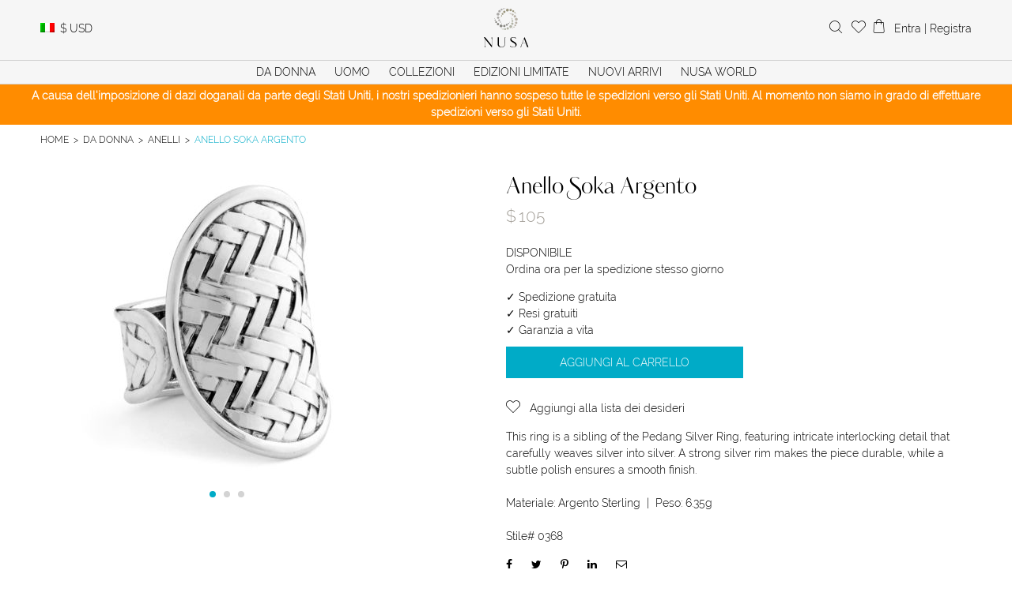

--- FILE ---
content_type: text/html; charset=UTF-8
request_url: https://www.nusa.studio/it/prodotto/anello-soka-argento/
body_size: 20239
content:
<!DOCTYPE html>
<html lang="it-IT">
<head>
<link rel="shortcut icon" href="https://www.nusa.studio/wp-content/themes/nusa/favicon.ico" />
<meta charset="UTF-8">
<meta name="viewport" content="user-scalable=no, width=device-width, initial-scale=1" />
<meta name="apple-mobile-web-app-capable" content="yes" />
<link rel="profile" href="http://gmpg.org/xfn/11">
				<script>document.documentElement.className = document.documentElement.className + ' yes-js js_active js'</script>
				<meta name='robots' content='index, follow, max-image-preview:large, max-snippet:-1, max-video-preview:-1' />
<link rel="alternate" hreflang="en-us" href="https://www.nusa.studio/product/soka-silver-ring/" />
<link rel="alternate" hreflang="en-gb" href="https://www.nusa.studio/gb/product/soka-silver-ring/" />
<link rel="alternate" hreflang="nl-nl" href="https://www.nusa.studio/nl/product/soka-zilveren-ring/" />
<link rel="alternate" hreflang="it-it" href="https://www.nusa.studio/it/prodotto/anello-soka-argento/" />
<link rel="alternate" hreflang="de-de" href="https://www.nusa.studio/de/produkt/soka-silberring/" />
<link rel="alternate" hreflang="pt-br" href="https://www.nusa.studio/pt-br/produto/anel-de-prata-soka/" />
<link rel="alternate" hreflang="x-default" href="https://www.nusa.studio/product/soka-silver-ring/" />

<!-- Google Tag Manager for WordPress by gtm4wp.com -->
<script data-cfasync="false" data-pagespeed-no-defer>
	var gtm4wp_datalayer_name = "dataLayer";
	var dataLayer = dataLayer || [];
	const gtm4wp_use_sku_instead = 1;
	const gtm4wp_id_prefix = '';
	const gtm4wp_remarketing = true;
	const gtm4wp_eec = true;
	const gtm4wp_classicec = false;
	const gtm4wp_currency = 'USD';
	const gtm4wp_product_per_impression = 10;
	const gtm4wp_needs_shipping_address = false;
	const gtm4wp_business_vertical = 'retail';
	const gtm4wp_business_vertical_id = 'id';

	const gtm4wp_scrollerscript_debugmode         = false;
	const gtm4wp_scrollerscript_callbacktime      = 100;
	const gtm4wp_scrollerscript_readerlocation    = 150;
	const gtm4wp_scrollerscript_contentelementid  = "content";
	const gtm4wp_scrollerscript_scannertime       = 60;
</script>
<!-- End Google Tag Manager for WordPress by gtm4wp.com -->
	<!-- This site is optimized with the Yoast SEO plugin v21.3 - https://yoast.com/wordpress/plugins/seo/ -->
	<title>Anello Soka Argento - Nusa</title>
	<link rel="canonical" href="https://www.nusa.studio/it/prodotto/anello-soka-argento/" />
	<meta property="og:locale" content="it_IT" />
	<meta property="og:type" content="article" />
	<meta property="og:title" content="Anello Soka Argento - Nusa" />
	<meta property="og:description" content="This ring is a sibling of the Pedang Silver Ring, featuring intricate interlocking detail that carefully weaves silver into silver. A strong silver rim makes the piece durable, while a subtle polish ensures a smooth finish." />
	<meta property="og:url" content="https://www.nusa.studio/it/prodotto/anello-soka-argento/" />
	<meta property="og:site_name" content="Nusa" />
	<meta property="article:publisher" content="https://www.facebook.com/nusaworld" />
	<meta property="og:image" content="https://static.nusa.studio/wp-content/uploads/product/soka-silver-ring.jpg" />
	<meta property="og:image:width" content="1200" />
	<meta property="og:image:height" content="1200" />
	<meta property="og:image:type" content="image/jpeg" />
	<meta name="twitter:card" content="summary_large_image" />
	<script type="application/ld+json" class="yoast-schema-graph">{"@context":"https://schema.org","@graph":[{"@type":"WebPage","@id":"https://www.nusa.studio/it/prodotto/anello-soka-argento/","url":"https://www.nusa.studio/it/prodotto/anello-soka-argento/","name":"Anello Soka Argento - Nusa","isPartOf":{"@id":"https://www.nusa.studio/it/#website"},"primaryImageOfPage":{"@id":"https://www.nusa.studio/it/prodotto/anello-soka-argento/#primaryimage"},"image":{"@id":"https://www.nusa.studio/it/prodotto/anello-soka-argento/#primaryimage"},"thumbnailUrl":"https://static.nusa.studio/wp-content/uploads/product/soka-silver-ring.jpg","datePublished":"2023-08-31T09:11:05+00:00","dateModified":"2023-08-31T09:11:05+00:00","breadcrumb":{"@id":"https://www.nusa.studio/it/prodotto/anello-soka-argento/#breadcrumb"},"inLanguage":"it-IT","potentialAction":[{"@type":"ReadAction","target":["https://www.nusa.studio/it/prodotto/anello-soka-argento/"]}]},{"@type":"ImageObject","inLanguage":"it-IT","@id":"https://www.nusa.studio/it/prodotto/anello-soka-argento/#primaryimage","url":"https://static.nusa.studio/wp-content/uploads/product/soka-silver-ring.jpg","contentUrl":"https://static.nusa.studio/wp-content/uploads/product/soka-silver-ring.jpg","width":1200,"height":1200,"caption":"Anello Soka in argento di Nusa (Vista frontale)"},{"@type":"BreadcrumbList","@id":"https://www.nusa.studio/it/prodotto/anello-soka-argento/#breadcrumb","itemListElement":[{"@type":"ListItem","position":1,"name":"Home","item":"https://www.nusa.studio/it/"},{"@type":"ListItem","position":2,"name":"Negozio","item":"https://www.nusa.studio/it/negozio/"},{"@type":"ListItem","position":3,"name":"Anello Soka Argento"}]},{"@type":"WebSite","@id":"https://www.nusa.studio/it/#website","url":"https://www.nusa.studio/it/","name":"Nusa","description":"Handcrafted in Bali","potentialAction":[{"@type":"SearchAction","target":{"@type":"EntryPoint","urlTemplate":"https://www.nusa.studio/it/?s={search_term_string}"},"query-input":"required name=search_term_string"}],"inLanguage":"it-IT"}]}</script>
	<!-- / Yoast SEO plugin. -->


<link rel='dns-prefetch' href='//ajax.googleapis.com' />
<link rel='stylesheet' id='wp-block-library-css' href='https://static.nusa.studio/wp-includes/css/dist/block-library/style.min.ver6.2.2.css' media='all' />
<link rel='stylesheet' id='wc-blocks-vendors-style-css' href='https://static.nusa.studio/wp-content/plugins/woocommerce/packages/woocommerce-blocks/build/wc-blocks-vendors-style.ver10.9.3.css' media='all' />
<link rel='stylesheet' id='wc-all-blocks-style-css' href='https://static.nusa.studio/wp-content/plugins/woocommerce/packages/woocommerce-blocks/build/wc-all-blocks-style.ver10.9.3.css' media='all' />
<link rel='stylesheet' id='classic-theme-styles-css' href='https://static.nusa.studio/wp-includes/css/classic-themes.min.ver6.2.2.css' media='all' />
<style id='global-styles-inline-css'>
body{--wp--preset--color--black: #000000;--wp--preset--color--cyan-bluish-gray: #abb8c3;--wp--preset--color--white: #ffffff;--wp--preset--color--pale-pink: #f78da7;--wp--preset--color--vivid-red: #cf2e2e;--wp--preset--color--luminous-vivid-orange: #ff6900;--wp--preset--color--luminous-vivid-amber: #fcb900;--wp--preset--color--light-green-cyan: #7bdcb5;--wp--preset--color--vivid-green-cyan: #00d084;--wp--preset--color--pale-cyan-blue: #8ed1fc;--wp--preset--color--vivid-cyan-blue: #0693e3;--wp--preset--color--vivid-purple: #9b51e0;--wp--preset--gradient--vivid-cyan-blue-to-vivid-purple: linear-gradient(135deg,rgba(6,147,227,1) 0%,rgb(155,81,224) 100%);--wp--preset--gradient--light-green-cyan-to-vivid-green-cyan: linear-gradient(135deg,rgb(122,220,180) 0%,rgb(0,208,130) 100%);--wp--preset--gradient--luminous-vivid-amber-to-luminous-vivid-orange: linear-gradient(135deg,rgba(252,185,0,1) 0%,rgba(255,105,0,1) 100%);--wp--preset--gradient--luminous-vivid-orange-to-vivid-red: linear-gradient(135deg,rgba(255,105,0,1) 0%,rgb(207,46,46) 100%);--wp--preset--gradient--very-light-gray-to-cyan-bluish-gray: linear-gradient(135deg,rgb(238,238,238) 0%,rgb(169,184,195) 100%);--wp--preset--gradient--cool-to-warm-spectrum: linear-gradient(135deg,rgb(74,234,220) 0%,rgb(151,120,209) 20%,rgb(207,42,186) 40%,rgb(238,44,130) 60%,rgb(251,105,98) 80%,rgb(254,248,76) 100%);--wp--preset--gradient--blush-light-purple: linear-gradient(135deg,rgb(255,206,236) 0%,rgb(152,150,240) 100%);--wp--preset--gradient--blush-bordeaux: linear-gradient(135deg,rgb(254,205,165) 0%,rgb(254,45,45) 50%,rgb(107,0,62) 100%);--wp--preset--gradient--luminous-dusk: linear-gradient(135deg,rgb(255,203,112) 0%,rgb(199,81,192) 50%,rgb(65,88,208) 100%);--wp--preset--gradient--pale-ocean: linear-gradient(135deg,rgb(255,245,203) 0%,rgb(182,227,212) 50%,rgb(51,167,181) 100%);--wp--preset--gradient--electric-grass: linear-gradient(135deg,rgb(202,248,128) 0%,rgb(113,206,126) 100%);--wp--preset--gradient--midnight: linear-gradient(135deg,rgb(2,3,129) 0%,rgb(40,116,252) 100%);--wp--preset--duotone--dark-grayscale: url('#wp-duotone-dark-grayscale');--wp--preset--duotone--grayscale: url('#wp-duotone-grayscale');--wp--preset--duotone--purple-yellow: url('#wp-duotone-purple-yellow');--wp--preset--duotone--blue-red: url('#wp-duotone-blue-red');--wp--preset--duotone--midnight: url('#wp-duotone-midnight');--wp--preset--duotone--magenta-yellow: url('#wp-duotone-magenta-yellow');--wp--preset--duotone--purple-green: url('#wp-duotone-purple-green');--wp--preset--duotone--blue-orange: url('#wp-duotone-blue-orange');--wp--preset--font-size--small: 13px;--wp--preset--font-size--medium: 20px;--wp--preset--font-size--large: 36px;--wp--preset--font-size--x-large: 42px;--wp--preset--spacing--20: 0.44rem;--wp--preset--spacing--30: 0.67rem;--wp--preset--spacing--40: 1rem;--wp--preset--spacing--50: 1.5rem;--wp--preset--spacing--60: 2.25rem;--wp--preset--spacing--70: 3.38rem;--wp--preset--spacing--80: 5.06rem;--wp--preset--shadow--natural: 6px 6px 9px rgba(0, 0, 0, 0.2);--wp--preset--shadow--deep: 12px 12px 50px rgba(0, 0, 0, 0.4);--wp--preset--shadow--sharp: 6px 6px 0px rgba(0, 0, 0, 0.2);--wp--preset--shadow--outlined: 6px 6px 0px -3px rgba(255, 255, 255, 1), 6px 6px rgba(0, 0, 0, 1);--wp--preset--shadow--crisp: 6px 6px 0px rgba(0, 0, 0, 1);}:where(.is-layout-flex){gap: 0.5em;}body .is-layout-flow > .alignleft{float: left;margin-inline-start: 0;margin-inline-end: 2em;}body .is-layout-flow > .alignright{float: right;margin-inline-start: 2em;margin-inline-end: 0;}body .is-layout-flow > .aligncenter{margin-left: auto !important;margin-right: auto !important;}body .is-layout-constrained > .alignleft{float: left;margin-inline-start: 0;margin-inline-end: 2em;}body .is-layout-constrained > .alignright{float: right;margin-inline-start: 2em;margin-inline-end: 0;}body .is-layout-constrained > .aligncenter{margin-left: auto !important;margin-right: auto !important;}body .is-layout-constrained > :where(:not(.alignleft):not(.alignright):not(.alignfull)){max-width: var(--wp--style--global--content-size);margin-left: auto !important;margin-right: auto !important;}body .is-layout-constrained > .alignwide{max-width: var(--wp--style--global--wide-size);}body .is-layout-flex{display: flex;}body .is-layout-flex{flex-wrap: wrap;align-items: center;}body .is-layout-flex > *{margin: 0;}:where(.wp-block-columns.is-layout-flex){gap: 2em;}.has-black-color{color: var(--wp--preset--color--black) !important;}.has-cyan-bluish-gray-color{color: var(--wp--preset--color--cyan-bluish-gray) !important;}.has-white-color{color: var(--wp--preset--color--white) !important;}.has-pale-pink-color{color: var(--wp--preset--color--pale-pink) !important;}.has-vivid-red-color{color: var(--wp--preset--color--vivid-red) !important;}.has-luminous-vivid-orange-color{color: var(--wp--preset--color--luminous-vivid-orange) !important;}.has-luminous-vivid-amber-color{color: var(--wp--preset--color--luminous-vivid-amber) !important;}.has-light-green-cyan-color{color: var(--wp--preset--color--light-green-cyan) !important;}.has-vivid-green-cyan-color{color: var(--wp--preset--color--vivid-green-cyan) !important;}.has-pale-cyan-blue-color{color: var(--wp--preset--color--pale-cyan-blue) !important;}.has-vivid-cyan-blue-color{color: var(--wp--preset--color--vivid-cyan-blue) !important;}.has-vivid-purple-color{color: var(--wp--preset--color--vivid-purple) !important;}.has-black-background-color{background-color: var(--wp--preset--color--black) !important;}.has-cyan-bluish-gray-background-color{background-color: var(--wp--preset--color--cyan-bluish-gray) !important;}.has-white-background-color{background-color: var(--wp--preset--color--white) !important;}.has-pale-pink-background-color{background-color: var(--wp--preset--color--pale-pink) !important;}.has-vivid-red-background-color{background-color: var(--wp--preset--color--vivid-red) !important;}.has-luminous-vivid-orange-background-color{background-color: var(--wp--preset--color--luminous-vivid-orange) !important;}.has-luminous-vivid-amber-background-color{background-color: var(--wp--preset--color--luminous-vivid-amber) !important;}.has-light-green-cyan-background-color{background-color: var(--wp--preset--color--light-green-cyan) !important;}.has-vivid-green-cyan-background-color{background-color: var(--wp--preset--color--vivid-green-cyan) !important;}.has-pale-cyan-blue-background-color{background-color: var(--wp--preset--color--pale-cyan-blue) !important;}.has-vivid-cyan-blue-background-color{background-color: var(--wp--preset--color--vivid-cyan-blue) !important;}.has-vivid-purple-background-color{background-color: var(--wp--preset--color--vivid-purple) !important;}.has-black-border-color{border-color: var(--wp--preset--color--black) !important;}.has-cyan-bluish-gray-border-color{border-color: var(--wp--preset--color--cyan-bluish-gray) !important;}.has-white-border-color{border-color: var(--wp--preset--color--white) !important;}.has-pale-pink-border-color{border-color: var(--wp--preset--color--pale-pink) !important;}.has-vivid-red-border-color{border-color: var(--wp--preset--color--vivid-red) !important;}.has-luminous-vivid-orange-border-color{border-color: var(--wp--preset--color--luminous-vivid-orange) !important;}.has-luminous-vivid-amber-border-color{border-color: var(--wp--preset--color--luminous-vivid-amber) !important;}.has-light-green-cyan-border-color{border-color: var(--wp--preset--color--light-green-cyan) !important;}.has-vivid-green-cyan-border-color{border-color: var(--wp--preset--color--vivid-green-cyan) !important;}.has-pale-cyan-blue-border-color{border-color: var(--wp--preset--color--pale-cyan-blue) !important;}.has-vivid-cyan-blue-border-color{border-color: var(--wp--preset--color--vivid-cyan-blue) !important;}.has-vivid-purple-border-color{border-color: var(--wp--preset--color--vivid-purple) !important;}.has-vivid-cyan-blue-to-vivid-purple-gradient-background{background: var(--wp--preset--gradient--vivid-cyan-blue-to-vivid-purple) !important;}.has-light-green-cyan-to-vivid-green-cyan-gradient-background{background: var(--wp--preset--gradient--light-green-cyan-to-vivid-green-cyan) !important;}.has-luminous-vivid-amber-to-luminous-vivid-orange-gradient-background{background: var(--wp--preset--gradient--luminous-vivid-amber-to-luminous-vivid-orange) !important;}.has-luminous-vivid-orange-to-vivid-red-gradient-background{background: var(--wp--preset--gradient--luminous-vivid-orange-to-vivid-red) !important;}.has-very-light-gray-to-cyan-bluish-gray-gradient-background{background: var(--wp--preset--gradient--very-light-gray-to-cyan-bluish-gray) !important;}.has-cool-to-warm-spectrum-gradient-background{background: var(--wp--preset--gradient--cool-to-warm-spectrum) !important;}.has-blush-light-purple-gradient-background{background: var(--wp--preset--gradient--blush-light-purple) !important;}.has-blush-bordeaux-gradient-background{background: var(--wp--preset--gradient--blush-bordeaux) !important;}.has-luminous-dusk-gradient-background{background: var(--wp--preset--gradient--luminous-dusk) !important;}.has-pale-ocean-gradient-background{background: var(--wp--preset--gradient--pale-ocean) !important;}.has-electric-grass-gradient-background{background: var(--wp--preset--gradient--electric-grass) !important;}.has-midnight-gradient-background{background: var(--wp--preset--gradient--midnight) !important;}.has-small-font-size{font-size: var(--wp--preset--font-size--small) !important;}.has-medium-font-size{font-size: var(--wp--preset--font-size--medium) !important;}.has-large-font-size{font-size: var(--wp--preset--font-size--large) !important;}.has-x-large-font-size{font-size: var(--wp--preset--font-size--x-large) !important;}
.wp-block-navigation a:where(:not(.wp-element-button)){color: inherit;}
:where(.wp-block-columns.is-layout-flex){gap: 2em;}
.wp-block-pullquote{font-size: 1.5em;line-height: 1.6;}
</style>
<link rel='stylesheet' id='genesys-media-library-css' href='https://static.nusa.studio/wp-content/plugins/genesys-media-library/public/css/genesys-media-library-public.ver1.0.1.css' media='all' />
<style id='woocommerce-inline-inline-css'>
.woocommerce form .form-row .required { visibility: visible; }
</style>
<link rel='stylesheet' id='select2-css' href='https://static.nusa.studio/wp-content/plugins/woocommerce/assets/css/select2.ver8.1.1.css' media='all' />
<link rel='stylesheet' id='font-awesome-css' href='https://static.nusa.studio/wp-content/themes/nusa/css/font-awesome.min.ver6.2.2.css' media='all' />
<style id='font-awesome-inline-css'>
[data-font="FontAwesome"]:before {font-family: 'FontAwesome' !important;content: attr(data-icon) !important;speak: none !important;font-weight: normal !important;font-variant: normal !important;text-transform: none !important;line-height: 1 !important;font-style: normal !important;-webkit-font-smoothing: antialiased !important;-moz-osx-font-smoothing: grayscale !important;}
</style>
<link rel='stylesheet' id='swiper-css' href='https://static.nusa.studio/wp-content/themes/nusa/css/swiper.min.ver6.2.2.css' media='all' />
<link rel='stylesheet' id='nusa-style-css' href='https://static.nusa.studio/wp-content/themes/nusa/style.ver13.1.13.css' media='all' />
<script type="text/template" id="tmpl-variation-template">
	<div class="woocommerce-variation-description">{{{ data.variation.variation_description }}}</div>
	<div class="woocommerce-variation-price">{{{ data.variation.price_html }}}</div>
	<div class="woocommerce-variation-availability">{{{ data.variation.availability_html }}}</div>
</script>
<script type="text/template" id="tmpl-unavailable-variation-template">
	<p>Siamo spiacenti, questo prodotto non è disponibile. Scegli un&#039;altra combinazione.</p>
</script>
<script src='https://ajax.googleapis.com/ajax/libs/jquery/1.12.4/jquery.min.js?ver=1.12.4' id='jquery-js'></script>
<script id='jquery-cookie-js-extra'>
var affwp_scripts = {"ajaxurl":"https:\/\/www.nusa.studio\/wp-admin\/admin-ajax.php"};
</script>
<script src='https://static.nusa.studio/wp-content/plugins/woocommerce/assets/js/jquery-cookie/jquery.cookie.min.ver1.4.1-wc.8.1.1.js' id='jquery-cookie-js'></script>
<script id='ajax-login-script-js-extra'>
var ajax_login_object = {"ajaxurl":"https:\/\/www.nusa.studio\/wp-admin\/admin-ajax.php","redirecturl":"https:\/\/www.nusa.studio\/it\/","loadingmessage":"Sending user info, please wait..."};
</script>
<script src='https://static.nusa.studio/wp-content/themes/nusa/js/ajax-login-script.ver6.2.2.js' id='ajax-login-script-js'></script>
<script id='wpml-cookie-js-extra'>
var wpml_cookies = {"wp-wpml_current_language":{"value":"it","expires":1,"path":"\/"}};
var wpml_cookies = {"wp-wpml_current_language":{"value":"it","expires":1,"path":"\/"}};
</script>
<script src='https://static.nusa.studio/wp-content/plugins/sitepress-multilingual-cms/res/js/cookies/language-cookie.ver4.6.6.js' id='wpml-cookie-js'></script>
<script src='https://static.nusa.studio/wp-content/plugins/nusa-affiliate/assets/js/d3.v4.min.ver5.1.1.js' id='d3-js'></script>
<script src='https://static.nusa.studio/wp-content/plugins/nusa-affiliate/assets/js/checkout.ver5.1.1.js' id='checkout-js'></script>
<script id='affwp-frontend-js-extra'>
var affwp_vars = {"affwp_version":"5.1.1","permalinks":"\/%postname%\/","pretty_affiliate_urls":"","currency_sign":"-USD $","currency_pos":"before","invalid_url":"Per favore inserisci l'URL di un sito web","programs":[]};
</script>
<script src='https://static.nusa.studio/wp-content/plugins/nusa-affiliate/assets/js/frontend.ver5.1.1.js' id='affwp-frontend-js'></script>
<script src='https://static.nusa.studio/wp-content/plugins/nusa-notices/js/jquery.cookie.ver6.2.2.js' id='jquery-coookies-js'></script>
<script id='affwp-tracking-js-extra'>
var affwp_debug_vars = {"integrations":{"woocommerce":"WooCommerce"},"version":"5.1.1","currency":"USD"};
</script>
<script src='https://static.nusa.studio/wp-content/plugins/nusa-affiliate/assets/js/tracking.ver5.1.1.js' id='affwp-tracking-js'></script>
<script src='https://static.nusa.studio/wp-content/plugins/duracelltomi-google-tag-manager/js/analytics-talk-content-tracking.ver1.18.1.js' id='gtm4wp-scroll-tracking-js'></script>
<script src='https://static.nusa.studio/wp-content/plugins/duracelltomi-google-tag-manager/js/gtm4wp-woocommerce-enhanced.ver1.18.1.js' id='gtm4wp-woocommerce-enhanced-js'></script>
<script src='https://static.nusa.studio/wp-includes/js/underscore.min.ver1.13.4.js' id='underscore-js'></script>
<script id='wp-util-js-extra'>
var _wpUtilSettings = {"ajax":{"url":"\/wp-admin\/admin-ajax.php"}};
</script>
<script src='https://static.nusa.studio/wp-includes/js/wp-util.min.ver6.2.2.js' id='wp-util-js'></script>
<script id='wc-add-to-cart-variation-js-extra'>
var wc_add_to_cart_variation_params = {"wc_ajax_url":"\/it\/?wc-ajax=%%endpoint%%","i18n_no_matching_variations_text":"Nessun prodotto corrisponde alla tua scelta. Prova con un'altra combinazione.","i18n_make_a_selection_text":"Seleziona le opzioni del prodotto prima di aggiungerlo al carrello.","i18n_unavailable_text":"Siamo spiacenti, questo prodotto non \u00e8 disponibile. Scegli un'altra combinazione."};
</script>
<script src='https://static.nusa.studio/wp-content/themes/nusa/woocommerce/js/add-to-cart-variation.ver13.1.13.js' id='wc-add-to-cart-variation-js'></script>
		<script type="text/javascript">
		var AFFWP = AFFWP || {};
		AFFWP.referral_var = 'ref';
		AFFWP.expiration = 90;
		AFFWP.debug = 0;

		AFFWP.cookie_domain = 'www.nusa.studio';

		AFFWP.referral_credit_last = 0;
		</script>

<!-- Google Tag Manager for WordPress by gtm4wp.com -->
<!-- GTM Container placement set to manual -->
<script data-cfasync="false" data-pagespeed-no-defer type="text/javascript">
	var dataLayer_content = {"visitorLoginState":"logged-out","visitorType":"visitor-logged-out","visitorEmail":"","visitorEmailHash":"","pagePostType":"product","pagePostType2":"single-product","browserName":"","browserVersion":"","browserEngineName":"","browserEngineVersion":"","osName":"","osVersion":"","deviceType":"bot","deviceManufacturer":"","deviceModel":"","productRatingCounts":[],"productAverageRating":0,"productReviewCount":0,"productType":"simple","productIsVariable":0,"ecomm_prodid":"5060487670368","ecomm_pagetype":"product","ecomm_totalvalue":105,"event":"gtm4wp.changeDetailViewEEC","ecommerce":{"currencyCode":"USD","detail":{"products":[{"id":"5060487670368","internal_id":12576,"name":"Anello Soka Argento","sku":"5060487670368","category":"Anelli","price":105,"stocklevel":6}]}}};
	dataLayer.push( dataLayer_content );
</script>
<script data-cfasync="false">
(function(w,d,s,l,i){w[l]=w[l]||[];w[l].push({'gtm.start':
new Date().getTime(),event:'gtm.js'});var f=d.getElementsByTagName(s)[0],
j=d.createElement(s),dl=l!='dataLayer'?'&l='+l:'';j.async=true;j.src=
'//www.googletagmanager.com/gtm.js?id='+i+dl;f.parentNode.insertBefore(j,f);
})(window,document,'script','dataLayer','GTM-WBG8M8V');
</script>
<!-- End Google Tag Manager -->
<!-- End Google Tag Manager for WordPress by gtm4wp.com -->	<noscript><style>.woocommerce-product-gallery{ opacity: 1 !important; }</style></noscript>
	</head>
<body class="product-template-default single single-product postid-12576 theme-nusa woocommerce woocommerce-page woocommerce-no-js">

<!-- GTM Container placement set to manual -->
<!-- Google Tag Manager (noscript) -->
				<noscript><iframe src="https://www.googletagmanager.com/ns.html?id=GTM-WBG8M8V" height="0" width="0" style="display:none;visibility:hidden" aria-hidden="true"></iframe></noscript>
<!-- End Google Tag Manager (noscript) --><div id="page" class="site">
	<a class="skip-link screen-reader-text" href="#content">Vai al contenuto</a>

	<header id="masthead" class="site-header">
		<div id="header-wrapper">
		<div id="header-left">
			<div class="menu-language-italian-container"><ul id="menu-language" class="menu"><li id="menu-item-wpml-ls-141-it" class="menu-item wpml-ls-slot-141 wpml-ls-item wpml-ls-item-it wpml-ls-current-language wpml-ls-menu-item menu-item-type-wpml_ls_menu_item menu-item-object-wpml_ls_menu_item menu-item-has-children menu-item-wpml-ls-141-it"><a title="Italiano" href="https://www.nusa.studio/it/prodotto/anello-soka-argento/"><img
            class="wpml-ls-flag"
            src="https://static.nusa.studio/wp-content/plugins/sitepress-multilingual-cms/res/flags/it.png"
            alt=""
            
            
    /><span class="wpml-ls-native" lang="it">Italiano</span></a>
<ul class="sub-menu">
	<li id="menu-item-wpml-ls-141-en" class="menu-item wpml-ls-slot-141 wpml-ls-item wpml-ls-item-en wpml-ls-menu-item wpml-ls-first-item menu-item-type-wpml_ls_menu_item menu-item-object-wpml_ls_menu_item menu-item-wpml-ls-141-en"><a title="English" href="https://www.nusa.studio/product/soka-silver-ring/"><img
            class="wpml-ls-flag"
            src="https://static.nusa.studio/wp-content/plugins/sitepress-multilingual-cms/res/flags/en.png"
            alt=""
            
            
    /><span class="wpml-ls-native" lang="en">English</span></a></li>
	<li id="menu-item-wpml-ls-141-gb" class="menu-item wpml-ls-slot-141 wpml-ls-item wpml-ls-item-gb wpml-ls-menu-item menu-item-type-wpml_ls_menu_item menu-item-object-wpml_ls_menu_item menu-item-wpml-ls-141-gb"><a title="English (GB)" href="https://www.nusa.studio/gb/product/soka-silver-ring/"><img
            class="wpml-ls-flag"
            src="https://static.nusa.studio/wp-content/plugins/sitepress-multilingual-cms/res/flags/gb.png"
            alt=""
            
            
    /><span class="wpml-ls-native" lang="gb">English (GB)</span></a></li>
	<li id="menu-item-wpml-ls-141-nl" class="menu-item wpml-ls-slot-141 wpml-ls-item wpml-ls-item-nl wpml-ls-menu-item menu-item-type-wpml_ls_menu_item menu-item-object-wpml_ls_menu_item menu-item-wpml-ls-141-nl"><a title="Nederlands" href="https://www.nusa.studio/nl/product/soka-zilveren-ring/"><img
            class="wpml-ls-flag"
            src="https://static.nusa.studio/wp-content/plugins/sitepress-multilingual-cms/res/flags/nl.png"
            alt=""
            
            
    /><span class="wpml-ls-native" lang="nl">Nederlands</span></a></li>
	<li id="menu-item-wpml-ls-141-de" class="menu-item wpml-ls-slot-141 wpml-ls-item wpml-ls-item-de wpml-ls-menu-item menu-item-type-wpml_ls_menu_item menu-item-object-wpml_ls_menu_item menu-item-wpml-ls-141-de"><a title="Deutsch" href="https://www.nusa.studio/de/produkt/soka-silberring/"><img
            class="wpml-ls-flag"
            src="https://static.nusa.studio/wp-content/plugins/sitepress-multilingual-cms/res/flags/de.png"
            alt=""
            
            
    /><span class="wpml-ls-native" lang="de">Deutsch</span></a></li>
	<li id="menu-item-wpml-ls-141-pt-br" class="menu-item wpml-ls-slot-141 wpml-ls-item wpml-ls-item-pt-br wpml-ls-menu-item wpml-ls-last-item menu-item-type-wpml_ls_menu_item menu-item-object-wpml_ls_menu_item menu-item-wpml-ls-141-pt-br"><a title="Português" href="https://www.nusa.studio/pt-br/produto/anel-de-prata-soka/"><img
            class="wpml-ls-flag"
            src="https://static.nusa.studio/wp-content/plugins/sitepress-multilingual-cms/res/flags/pt-br.png"
            alt=""
            
            
    /><span class="wpml-ls-native" lang="pt-br">Português</span></a></li>
</ul>
</li>
</ul></div><div class="wcml-dropdown product wcml_currency_switcher"><ul><li class="wcml-cs-active-currency"><a class="wcml-cs-item-toggle"><span class="currency_code">&#36;</span>USD</a><ul class="wcml-cs-submenu"><li><a rel="GBP"><span class="currency_code">&pound;</span>GBP</a></li><li><a rel="EUR"><span class="currency_code">&euro;</span>EUR</a></li><li><a rel="AUD"><span class="currency_code">&#36;</span>AUD</a></li></ul></li></ul></div>		</div>
		
        <div id="site-branding">
        				
        	<a href="https://www.nusa.studio/it/">
        		<img id="nusa-heading-logo" alt="Nusa logo" src="https://static.nusa.studio/wp-content/themes/nusa/images/loading.svg">
        	</a>
        	
            <h5 id="header-heading"><a href="https://www.nusa.studio/it/categoria-prodotto/da-donna/">Da donna</a>&nbsp;&gt;&nbsp;<a href="https://www.nusa.studio/it/categoria-prodotto/da-donna/anelli-da-donna/">Anelli</a></h5><h4 id="header-subheading">Anello Soka Argento</h4>            	<a href="https://www.nusa.studio/it/"><img id="nusa-logo" alt="Nusa logo" src="https://static.nusa.studio/wp-content/themes/nusa/images/logo.svg"/></a>
            
        </div><!-- #site-branding -->
        
		<div id="header-right">
				<form id="header-search" method="get" action="https://www.nusa.studio/it/">
	    <div class="search-container">
			<label class="screen-reader-text" for="header-search-field">Cerca:</label>
			<a id="header-search-icon" class="fn-icon search-icon">
				<input type="search" id="header-search-field" class="search-field search-input hidden" placeholder="Cerca..." value="" name="s" title="Cerca" />
				<i class="fn-search"></i>
			</a> &nbsp;
			<input type="hidden" name="post_type" value="product" />
	    </div>
	</form>
	
			<div id="wishlist-link" class="wishlist-contents">
			<a href="https://www.nusa.studio/it/lista-desideri/">
				<i class="wishlist-icon fn-wishlist-o" aria-hidden="true"></i>
			</a>
			<div id="mini-wishlist"><span id="mini-wishlist-text">Loading...</span></div>
		</div>
		
	<div id="cart-link" class="cart-contents">
		<a href="https://www.nusa.studio/it/carrello/">
			<i class="fn-basket-o" aria-hidden="true"></i>
		</a>
	</div>
	
	<div id="account-links">
		<div class="nusa-visitor" style="display:none">
			<a class="account_login" href="https://www.nusa.studio/it/member-login/">Entra</a> | <a class="account_register" href="https://www.nusa.studio/it/member-register/">Registra</a>		</div>
		<div class="nusa-user nusa-admin" style="display:none">
			<a class="account_login login_button show_logout" href="#">Esci</a> |
			<a class="account_register" href="https://www.nusa.studio/it/il-mio-account/">Il mio Account</a>
		</div>
				<div class="nusa-partner" style="display:none">
			<a class="account_login login_button show_logout" href="#">Esci</a> |
			<a class="account_register" href="https://www.nusa.studio/it/cruscotto/">Il mio Account</a>
		</div>
			</div>
	<script>
		var value = "; " + document.cookie;
		var parts = value.split("; nusa_user=");
		if (parts.length == 2) {
			nusa_user = parts.pop().split(";").shift();
		} else {
			nusa_user = "visitor";
		}
		var x = document.getElementsByClassName("nusa-" + nusa_user);
		var i;
		for (i = 0; i < x.length; i++) {
			x[i].style.removeProperty("display");
		}
		
		var parts = value.split("; woocommerce_items_in_cart=");
		if (parts.length == 2) {
			var x = document.getElementsByClassName("fn-basket-o");
			var i;
			for (i = 0; i < x.length; i++) {
				x[i].classList.add("fn-basket");
				x[i].classList.remove("fn-basket-o");
			}
		}
	</script>		</div>
		</div><!-- .header-wrapper -->
<!--         <button id="menu-toggle" class="menu-toggle" aria-controls="menu-primary" aria-expanded="false"></button> -->
            <button id="menu-toggle" class="hamburger hamburger--squeeze" type="button">
              <span class="hamburger-box">
                <span class="hamburger-inner"></span>
              </span>
            </button>
	
	
	    <div id="site-header-menu" class="site-header-menu">
	    
		<nav id="site-navigation" class="main-navigation">
				
			<div class="menu-primary-italian-container"><ul id="menu-primary" class="menu"><li id="menu-item-8200" class="menu-item menu-item-type-custom menu-item-object-custom menu-item-has-children has-mega-menu menu-level-0"><a>Da donna</a><div id="mega-menu-8200" class="mega-menu"><div class='wrapper'><ul>
	<li class="mega-menu-level-1"><p>Categorie</p>
	<li class="mega-menu-item mega-menu-level-2"><a href="/it/categoria-prodotto/da-donna/collane-da-donna/">Collane</a></li>
	<li class="mega-menu-item mega-menu-level-2"><a href="/it/categoria-prodotto/da-donna/braccialetti-da-donna/">Bracciali</a></li>
	<li class="mega-menu-item mega-menu-level-2"><a href="/it/categoria-prodotto/da-donna/orecchini-da-donna/">Orecchini</a></li>
	<li class="mega-menu-item mega-menu-level-2"><a href="/it/categoria-prodotto/da-donna/pendenti-da-donna/">Pendenti</a></li>
	<li class="mega-menu-item mega-menu-level-2"><a href="/product-category/womens/womens-rings/">Anelli</a></li>
	<li class="mega-menu-item mega-menu-level-2"><a href="/it/categoria-prodotto/da-donna/mamma-e-bambino/">Mamma e bambino</a></li>
</ul>
<ul>
	<li class="mega-menu-level-1"><p>Collezioni</p>
	<li class="mega-menu-item mega-menu-level-2"><a href="/it/categoria-prodotto/collezioni/la-collezione-martellata/">La Collezione Martellata</a></li>
	<li class="mega-menu-item mega-menu-level-2"><a href="/it/categoria-prodotto/collezioni/la-collezione-tessuta/">La Collezione Tessuta</a></li>
</ul>
<img class="mega-menu-hero" src="//static.nusa.studio/wp-content/uploads/photos/candice-in-tropical-resort-pool-with-seminyak-silver-necklace-bracelet-by-nusa-768x307.jpg"></div></div>
<ul class="sub-menu">
	<li id="menu-item-10543" class="category-all menu-item menu-item-type-taxonomy menu-item-object-product_cat current-product-ancestor menu-level-1"><a href="https://www.nusa.studio/it/categoria-prodotto/da-donna/">Tutte le donne</a></li>
	<li id="menu-item-10466" class="menu-item menu-item-type-taxonomy menu-item-object-product_cat menu-level-1"><a href="https://www.nusa.studio/it/categoria-prodotto/da-donna/collane-da-donna/">Collane</a></li>
	<li id="menu-item-10465" class="menu-item menu-item-type-taxonomy menu-item-object-product_cat menu-level-1"><a href="https://www.nusa.studio/it/categoria-prodotto/da-donna/braccialetti-da-donna/">Bracciali</a></li>
	<li id="menu-item-9573" class="menu-item menu-item-type-taxonomy menu-item-object-product_cat menu-level-1"><a href="https://www.nusa.studio/it/categoria-prodotto/da-donna/orecchini-da-donna/">Orecchini</a></li>
	<li id="menu-item-9574" class="menu-item menu-item-type-taxonomy menu-item-object-product_cat menu-level-1"><a href="https://www.nusa.studio/it/categoria-prodotto/da-donna/pendenti-da-donna/">Pendenti</a></li>
	<li id="menu-item-10464" class="menu-item menu-item-type-taxonomy menu-item-object-product_cat current-product-ancestor current-menu-parent current-product-parent menu-level-1"><a href="https://www.nusa.studio/it/categoria-prodotto/da-donna/anelli-da-donna/">Anelli</a></li>
	<li id="menu-item-9575" class="menu-item menu-item-type-taxonomy menu-item-object-product_cat menu-level-1"><a href="https://www.nusa.studio/it/categoria-prodotto/da-donna/mamma-e-bambino/">Mamma e bambino</a></li>
</ul>
</li>
<li id="menu-item-8201" class="menu-item menu-item-type-custom menu-item-object-custom menu-item-has-children has-mega-menu menu-level-0"><a>Uomo</a><div id="mega-menu-8201" class="mega-menu"><div class='wrapper'><ul>
	<li class="mega-menu-level-1"><p>Categorie</p>
	<li class="mega-menu-item mega-menu-level-2"><a href="/it/categoria-prodotto/uomo/collane-da-uomo/">Collane</a></li>
	<li class="mega-menu-item mega-menu-level-2"><a href="/it/categoria-prodotto/uomo/bracciali-da-uomo/">Bracciali</a></li>
	<li class="mega-menu-item mega-menu-level-2"><a href="/it/categoria-prodotto/uomo/anelli-da-uomo/">Anelli</a></li>
	<li class="category-all mega-menu-item mega-menu-level-2"><a href="/it/categoria-prodotto/uomo/">Tutti gli uomini</a></li>
</ul>
<ul>
	<li class="mega-menu-level-1"><p>Collezioni</p>
	<li class="mega-menu-item mega-menu-level-2"><a href="/it/categoria-prodotto/collezioni/la-collezione-fusion/">La Collezione Fusion</a></li>
</ul>
<img class="mega-menu-hero" src="//static.nusa.studio/wp-content/uploads/photos/2360_nick_yoga_waterfall_20-450x225.jpg"></div></div>
<ul class="sub-menu">
	<li id="menu-item-9576" class="category-all menu-item menu-item-type-taxonomy menu-item-object-product_cat menu-level-1"><a href="https://www.nusa.studio/it/categoria-prodotto/uomo/">Tutti gli uomini</a></li>
	<li id="menu-item-9577" class="menu-item menu-item-type-taxonomy menu-item-object-product_cat menu-level-1"><a href="https://www.nusa.studio/it/categoria-prodotto/uomo/collane-da-uomo/">Collane</a></li>
	<li id="menu-item-9578" class="menu-item menu-item-type-taxonomy menu-item-object-product_cat menu-level-1"><a href="https://www.nusa.studio/it/categoria-prodotto/uomo/bracciali-da-uomo/">Bracciali</a></li>
	<li id="menu-item-9579" class="menu-item menu-item-type-taxonomy menu-item-object-product_cat menu-level-1"><a href="https://www.nusa.studio/it/categoria-prodotto/uomo/anelli-da-uomo/">Anelli</a></li>
</ul>
</li>
<li id="menu-item-8202" class="menu-item menu-item-type-custom menu-item-object-custom menu-item-has-children has-mega-menu menu-level-0"><a>Collezioni</a><div id="mega-menu-8202" class="mega-menu"><div class='wrapper'><ul>
	<li class="mega-menu-level-1"><p>Collezioni</p>
	<li class="mega-menu-item mega-menu-level-2"><a href="/it/categoria-prodotto/collezioni/la-collezione-martellata/">La Collezione Martellata</a></li>
	<li class="mega-menu-item mega-menu-level-2"><a href="/it/categoria-prodotto/collezioni/la-collezione-fusion/">La Collezione Fusion</a></li>
	<li class="mega-menu-item mega-menu-level-2"><a href="/it/categoria-prodotto/collezioni/la-collezione-tessuta/">La Collezione Tessuta</a></li>
</ul>
<img class="mega-menu-hero" src="//static.nusa.studio/wp-content/uploads/silversmithing-450x300.jpg"></div></div>
<ul class="sub-menu">
	<li id="menu-item-12491" class="menu-item menu-item-type-taxonomy menu-item-object-product_cat menu-level-1"><a href="https://www.nusa.studio/it/categoria-prodotto/collezioni/la-collezione-martellata/">La Collezione Martellata</a></li>
	<li id="menu-item-9602" class="menu-item menu-item-type-taxonomy menu-item-object-product_cat menu-level-1"><a href="https://www.nusa.studio/it/categoria-prodotto/collezioni/la-collezione-fusion/">La Collezione Fusion</a></li>
	<li id="menu-item-9603" class="menu-item menu-item-type-taxonomy menu-item-object-product_cat current-product-ancestor current-menu-parent current-product-parent menu-level-1"><a href="https://www.nusa.studio/it/categoria-prodotto/collezioni/la-collezione-tessuta/">La Collezione Tessuta</a></li>
</ul>
</li>
<li id="menu-item-9604" class="menu-item menu-item-type-taxonomy menu-item-object-product_cat menu-level-0"><a href="https://www.nusa.studio/it/categoria-prodotto/edizioni-limitate/">Edizioni limitate</a></li>
<li id="menu-item-11928" class="menu-item menu-item-type-taxonomy menu-item-object-product_cat menu-level-0"><a href="https://www.nusa.studio/it/categoria-prodotto/nuovi-arrivi/">Nuovi arrivi</a></li>
<li id="menu-item-10469" class="sale-red hidden menu-item menu-item-type-post_type menu-item-object-page menu-level-0"><a href="https://www.nusa.studio/it/vendita/">In vendita</a></li>
<li id="menu-item-8204" class="menu-item menu-item-type-custom menu-item-object-custom menu-item-has-children has-mega-menu menu-level-0"><a>Nusa World</a><div id="mega-menu-8204" class="mega-menu"><div class='wrapper'><ul>
	<li class="mega-menu-item mega-menu-level-1"><p>Onze Wereld</p></li>
	<li class="mega-menu-item mega-menu-level-2"><a href="/it/il-nusa-story/">Il Nusa Story</a></li>
	<li class="mega-menu-item mega-menu-level-2"><a href="/it/categoria/nusa-moda/">Nusa Moda</a></li>
	<li class="mega-menu-item mega-menu-level-2"><a href="/it/categoria/nusa-stile-di-vita/">Nusa Stile di vita</a></li>
</ul>
<ul>
	<li class="mega-menu-item mega-menu-level-1"><p>Unisciti al Nusa World</p></li>
	<li class="mega-menu-description" style="width:300px;"><p>Sii il primo a conoscere i nuovi prodotti e a ottenere offerte esclusive.</p></li>
	<li class="mega-menu-item mega-menu-level-2"><form class="nusa_newsletter_email_form" name="nusa_newsletter_form" method="post">
<input type="text" class="nusa_newsletter_email" name="email" spellcheck="false" placeholder="&#xF003; Email" value="">
<button type="submit" class="nusa_newsletter_email_submit button-cta">&gt;</button><input type="hidden" id="_wpnonce" name="_wpnonce" value="629199c09a" /><input type="hidden" name="_wp_http_referer" value="/it/prodotto/anello-soka-argento/" /></form>
</li>
</ul>
<img class="mega-menu-hero" src="//static.nusa.studio/wp-content/uploads/nusa-world-450x300.jpg"></div></div>
<ul class="sub-menu">
	<li id="menu-item-10474" class="menu-item menu-item-type-taxonomy menu-item-object-category menu-level-1"><a href="https://www.nusa.studio/it/categoria/nusa-moda/">Nusa Moda</a></li>
	<li id="menu-item-10475" class="menu-item menu-item-type-taxonomy menu-item-object-category menu-level-1"><a href="https://www.nusa.studio/it/categoria/nusa-stile-di-vita/">Nusa Stile di vita</a></li>
</ul>
</li>
<li class="menu-item menu-item-mobile menu-search">
	<form method="get" action="/" id="mobil-search">
		<input id="mobil-search-field" placeholder="Cerca" value="" name="s" title="Search for:" type="search">
		<input name="post_type" value="product" type="hidden">
		<input value="&#xe902;" type="submit">
	</form>
</li>
<li class="menu-item menu-item-mobile menu-item-left nusa-visitor" style="display:none"><a class="account_login" href="https://www.nusa.studio/it/member-login/">Entra</a></li><li class="menu-item menu-item-mobile menu-item-left nusa-user nusa-admin" style="display:none">
	<a class="show_logout account_login" href="#">Esci</a>
</li><li class="menu-item menu-item-mobile menu-item-left nusa-partner" style="display:none">
	<a class="show_logout account_login" href="#">Esci</a>
</li><li class="menu-item menu-item-mobile menu-item-right nusa-visitor" style="display:none">
<a class="account_register" href="https://www.nusa.studio/it/member-register/">Registra</a></li><li class="menu-item menu-item-mobile menu-item-right nusa-user nusa-admin" style="display:none">
	<a class="account_register" href="https://www.nusa.studio/it/il-mio-account/">Il mio Account</a>
</li><li class="menu-item menu-item-mobile menu-item-right nusa-partner" style="display:none">
	<a class="account_register" href="https://www.nusa.studio/it/cruscotto/">Il mio Account</a>
</li><li class="menu-item menu-item-mobile menu-item-center">
	<a id="wishlist-link-mobile" href="https://www.nusa.studio/it/lista-desideri/"><i id="wishlist-heart-mobile" class="wishlist-icon fn-wishlist-o" aria-hidden="true"></i>&nbsp;&nbsp;Wishlist</a>
</li>
<li style="z-index:999;vertical-align:top;text-align:left;border-color: #d1d1d1;border-style: solid;border-width: 1px 0;" class="language-switcher menu-item menu-item-mobile menu-item-has-children menu-item-left" aria-haspopup="true">
			<a><img src="https://static.nusa.studio/wp-content/plugins/sitepress-multilingual-cms/res/flags/it.png" height="12" alt="it" width="18" /> Italiano</a>
			<ul style="width:200%;" class="sub-menu"><li style="padding-left:0;" class="menu-item" aria-haspopup="true">
			<a href="https://www.nusa.studio/product/soka-silver-ring/"><img src="https://static.nusa.studio/wp-content/plugins/sitepress-multilingual-cms/res/flags/en.png" height="12" alt="en" width="18" /> English</a>
			</li><li style="padding-left:0;" class="menu-item" aria-haspopup="true">
			<a href="https://www.nusa.studio/gb/product/soka-silver-ring/"><img src="https://static.nusa.studio/wp-content/plugins/sitepress-multilingual-cms/res/flags/gb.png" height="12" alt="gb" width="18" /> English (GB)</a>
			</li><li style="padding-left:0;" class="menu-item" aria-haspopup="true">
			<a href="https://www.nusa.studio/nl/product/soka-zilveren-ring/"><img src="https://static.nusa.studio/wp-content/plugins/sitepress-multilingual-cms/res/flags/nl.png" height="12" alt="nl" width="18" /> Nederlands</a>
			</li><li style="padding-left:0;" class="menu-item" aria-haspopup="true">
			<a href="https://www.nusa.studio/de/produkt/soka-silberring/"><img src="https://static.nusa.studio/wp-content/plugins/sitepress-multilingual-cms/res/flags/de.png" height="12" alt="de" width="18" /> Deutsch</a>
			</li><li style="padding-left:0;" class="menu-item" aria-haspopup="true">
			<a href="https://www.nusa.studio/pt-br/produto/anel-de-prata-soka/"><img src="https://static.nusa.studio/wp-content/plugins/sitepress-multilingual-cms/res/flags/pt-br.png" height="12" alt="pt-br" width="18" /> Português</a>
			</li></ul></li><li style="vertical-align:top;text-align:left;border-color: #d1d1d1;border-style: solid;border-width: 1px 0;" class="wcml_currency_switcher wcml-cs-active-currency menu-item menu-item-mobile menu-item-has-children menu-item-right" aria-haspopup="true">
    			<a><span class="currency_code">&#36;</span>USD</a>
    			<ul style="width:200%;margin-left:-100%;" class="sub-menu"><li style="padding-left: 50%;" class="menu-item" aria-haspopup="true">
    			<a rel="GBP"><span class="currency_code">&pound;</span>GBP</a>
    			</li><li style="padding-left: 50%;" class="menu-item" aria-haspopup="true">
    			<a rel="EUR"><span class="currency_code">&euro;</span>EUR</a>
    			</li><li style="padding-left: 50%;" class="menu-item" aria-haspopup="true">
    			<a rel="AUD"><span class="currency_code">&#36;</span>AUD</a>
    			</li></ul></li>	<script>
		var value = "; " + document.cookie;
		var parts = value.split("; nusa_user=");
		if (parts.length == 2) {
			nusa_user = parts.pop().split(";").shift();
		} else {
			nusa_user = "visitor";
		}
		var x = document.getElementsByClassName("nusa-" + nusa_user);
		var i;
		for (i = 0; i < x.length; i++) {
			x[i].style.removeProperty("display");
		}
		
		var parts = value.split("; woocommerce_items_in_cart=");
		if (parts.length == 2) {
			var x = document.getElementsByClassName("fn-basket-o");
			var i;
			for (i = 0; i < x.length; i++) {
				x[i].classList.add("fn-basket");
				x[i].classList.remove("fn-basket-o");
			}
		}
	</script>
</ul></div>			</nav><!-- #site-navigation -->
			<div id="menu-animation"></div>
		</div><!-- .site-header-menu -->

		<div id="nusa-progress" ></div>
	</header><!-- #masthead -->

	<div id="content" class="site-content">
			<div class="notification-area "style="font-weight:bold;background-color:darkorange;">
    					A causa dell'imposizione di dazi doganali da parte degli Stati Uniti, i nostri spedizionieri hanno sospeso tutte le spedizioni verso gli Stati Uniti. Al momento non siamo in grado di effettuare spedizioni verso gli Stati Uniti.		</div>
	
	<div id="primary" class="content-area"><main id="main" class="site-main"><nav class="woocommerce-breadcrumb"><a href="https://www.nusa.studio/it/">Home</a>&nbsp;&nbsp;&gt;&nbsp;&nbsp;<a href="https://www.nusa.studio/it/categoria-prodotto/da-donna/">Da donna</a>&nbsp;&nbsp;&gt;&nbsp;&nbsp;<a href="https://www.nusa.studio/it/categoria-prodotto/da-donna/anelli-da-donna/">Anelli</a>&nbsp;&nbsp;&gt;&nbsp;&nbsp;<span>Anello Soka Argento</span></nav>
					
			<div class="woocommerce-notices-wrapper"></div><div id="product-12576" class="wpautop product type-product post-12576 status-publish first instock product_cat-anelli-da-donna product_cat-la-collezione-tessuta has-post-thumbnail purchasable product-type-simple">

	<!DOCTYPE html PUBLIC "-//W3C//DTD HTML 4.0 Transitional//EN" "http://www.w3.org/TR/REC-html40/loose.dtd">
<html><body><div class="images"><div class="swiper-container swiper-product grab-cursor"><div class="swiper-wrapper"><div class="swiper-slide"><div class="lazy lazy-hidden"><img src="//static.nusa.studio/wp-content/themes/nusa/images/placeholder.svg" alt="Anello Soka in argento di Nusa (Vista frontale)" class="wp-image-7145 attachment-woocommerce_thumbnail lazy-placeholder lazy-logo" data-src="https://static.nusa.studio/wp-content/uploads/product/soka-silver-ring.jpg" data-srcset="https://static.nusa.studio/wp-content/uploads/product/soka-silver-ring.jpg 1200w, https://static.nusa.studio/wp-content/uploads/product/soka-silver-ring-300x300.jpg 300w, https://static.nusa.studio/wp-content/uploads/product/soka-silver-ring-100x100.jpg 100w, https://static.nusa.studio/wp-content/uploads/product/soka-silver-ring-450x450.jpg 450w, https://static.nusa.studio/wp-content/uploads/product/soka-silver-ring-9x9.jpg 9w, https://static.nusa.studio/wp-content/uploads/product/soka-silver-ring-150x150.jpg 150w, https://static.nusa.studio/wp-content/uploads/product/soka-silver-ring-768x768.jpg 768w, https://static.nusa.studio/wp-content/uploads/product/soka-silver-ring-8x8.jpg 8w" data-sizes="(max-width: 468px) 100vw, (max-width: 1170px) 40vw, 450px"></div></div><div class="swiper-slide"><div class="lazy lazy-hidden"><img src="//static.nusa.studio/wp-content/themes/nusa/images/placeholder.svg" alt="Anello Soka in argento di Nusa (Vista laterale)" class="wp-image-7149 attachment-woocommerce_thumbnail lazy-placeholder lazy-logo" data-src="https://static.nusa.studio/wp-content/uploads/product/soka-silver-ring-02.jpg" data-srcset="https://static.nusa.studio/wp-content/uploads/product/soka-silver-ring-02.jpg 1200w, https://static.nusa.studio/wp-content/uploads/product/soka-silver-ring-02-300x300.jpg 300w, https://static.nusa.studio/wp-content/uploads/product/soka-silver-ring-02-100x100.jpg 100w, https://static.nusa.studio/wp-content/uploads/product/soka-silver-ring-02-450x450.jpg 450w, https://static.nusa.studio/wp-content/uploads/product/soka-silver-ring-02-9x9.jpg 9w, https://static.nusa.studio/wp-content/uploads/product/soka-silver-ring-02-150x150.jpg 150w, https://static.nusa.studio/wp-content/uploads/product/soka-silver-ring-02-768x768.jpg 768w, https://static.nusa.studio/wp-content/uploads/product/soka-silver-ring-02-8x8.jpg 8w" data-sizes="(max-width: 468px) 100vw, (max-width: 1170px) 40vw, 450px"></div></div><div class="swiper-slide"><div class="lazy lazy-hidden"><img src="//static.nusa.studio/wp-content/themes/nusa/images/placeholder.svg" alt="Anello Soka in argento di Nusa (Vista angolare)" class="wp-image-7153 attachment-woocommerce_thumbnail lazy-placeholder lazy-logo" data-src="https://static.nusa.studio/wp-content/uploads/product/soka-silver-ring-03.jpg" data-srcset="https://static.nusa.studio/wp-content/uploads/product/soka-silver-ring-03.jpg 1200w, https://static.nusa.studio/wp-content/uploads/product/soka-silver-ring-03-300x300.jpg 300w, https://static.nusa.studio/wp-content/uploads/product/soka-silver-ring-03-100x100.jpg 100w, https://static.nusa.studio/wp-content/uploads/product/soka-silver-ring-03-450x450.jpg 450w, https://static.nusa.studio/wp-content/uploads/product/soka-silver-ring-03-9x9.jpg 9w, https://static.nusa.studio/wp-content/uploads/product/soka-silver-ring-03-150x150.jpg 150w, https://static.nusa.studio/wp-content/uploads/product/soka-silver-ring-03-768x768.jpg 768w, https://static.nusa.studio/wp-content/uploads/product/soka-silver-ring-03-8x8.jpg 8w" data-sizes="(max-width: 468px) 100vw, (max-width: 1170px) 40vw, 450px"></div></div></div><div class="swiper-pagination"> </div></div></div></body></html>

	<div class="summary entry-summary">
		<h1 class="product_title entry-title">Anello Soka Argento</h1><p class="price"><span class="woocommerce-Price-amount amount"><bdi><span class="woocommerce-Price-currencySymbol">&#36;</span>105</bdi></span></p>
<div class="stock-container"><p class="stock in-stock">Disponibile</p><p>Ordina ora per la spedizione stesso giorno</p><p style="padding-top:14px;">✓ Spedizione gratuita<br/>✓ Resi gratuiti<br/>✓ Garanzia a vita</p></div>
	
	<form class="cart" action="https://www.nusa.studio/it/prodotto/anello-soka-argento/" method="post" enctype='multipart/form-data'>
		
			<div class="quantity hidden">
		<input type="hidden" class="qty" name="quantity" value="1" />
	</div>
	
		<button type="submit" name="add-to-cart" value="12576" class="single_add_to_cart_button button alt">Aggiungi al carrello</button>

		<input type="hidden" name="gtm4wp_id" value="5060487670368" />
<input type="hidden" name="gtm4wp_internal_id" value="12576" />
<input type="hidden" name="gtm4wp_name" value="Anello Soka Argento" />
<input type="hidden" name="gtm4wp_sku" value="5060487670368" />
<input type="hidden" name="gtm4wp_category" value="Anelli" />
<input type="hidden" name="gtm4wp_price" value="105" />
<input type="hidden" name="gtm4wp_stocklevel" value="6" />
<div class="woocommerce-variation-add-to-cart variations_button nusa-floating" style="display:none;">
<div class="wrapper">
	<img src="https://static.nusa.studio/wp-content/uploads/product/soka-silver-ring-100x100.jpg"
        srcset="https://static.nusa.studio/wp-content/uploads/product/soka-silver-ring-100x100.jpg 100w, https://static.nusa.studio/wp-content/uploads/product/soka-silver-ring-300x300.jpg 300w, https://static.nusa.studio/wp-content/uploads/product/soka-silver-ring-450x450.jpg 450w, https://static.nusa.studio/wp-content/uploads/product/soka-silver-ring-9x9.jpg 9w, https://static.nusa.studio/wp-content/uploads/product/soka-silver-ring-150x150.jpg 150w, https://static.nusa.studio/wp-content/uploads/product/soka-silver-ring-768x768.jpg 768w, https://static.nusa.studio/wp-content/uploads/product/soka-silver-ring-8x8.jpg 8w, https://static.nusa.studio/wp-content/uploads/product/soka-silver-ring.jpg 1200w"
        sizes="(max-width: 468px) 100vw, (max-width: 1170px) 40vw, 450px"
        alt="Anello Soka in argento di Nusa (Vista frontale)"
    	class="wp-image-7145 attachment-woocommerce_thumbnail"/>	<div>
	<h2>Anello Soka Argento</h2>	<button type="submit" name="add-to-cart" value="12576" class="single_add_to_cart_button button alt">Aggiungi al carrello</button>
	</div>
	</div>
</div>
	</form>

	

<div
	class="yith-wcwl-add-to-wishlist add-to-wishlist-12576  no-icon wishlist-fragment on-first-load"
	data-fragment-ref="12576"
	data-fragment-options="{&quot;base_url&quot;:&quot;&quot;,&quot;in_default_wishlist&quot;:false,&quot;is_single&quot;:true,&quot;show_exists&quot;:false,&quot;product_id&quot;:12576,&quot;parent_product_id&quot;:12576,&quot;product_type&quot;:&quot;simple&quot;,&quot;show_view&quot;:true,&quot;browse_wishlist_text&quot;:&quot;Browse Wishlist&quot;,&quot;already_in_wishslist_text&quot;:&quot;The product is already in the wishlist!&quot;,&quot;product_added_text&quot;:&quot;Product added!&quot;,&quot;heading_icon&quot;:&quot;&quot;,&quot;available_multi_wishlist&quot;:false,&quot;disable_wishlist&quot;:false,&quot;show_count&quot;:false,&quot;ajax_loading&quot;:false,&quot;loop_position&quot;:&quot;after_add_to_cart&quot;,&quot;item&quot;:&quot;add_to_wishlist&quot;}"
>
			
			<!-- ADD TO WISHLIST -->
			
<div class="yith-wcwl-add-button">
	<a
		href="?add_to_wishlist=12576&#038;_wpnonce=f4731c412e"
		class="add_to_wishlist single_add_to_wishlist"
		data-product-id="12576"
		data-product-type="simple"
		data-original-product-id="12576"
		data-title="Add to Wishlist"
		rel="nofollow"
	>
		<span>Aggiungi alla lista dei desideri</span>
	</a>
</div>

			<!-- COUNT TEXT -->
			
			</div>
<div class="woocommerce-product-details__short-description">
	<p>
	This ring is a sibling of the Pedang Silver Ring, featuring intricate interlocking detail that carefully weaves silver into silver. A strong silver rim makes the piece durable, while a subtle polish ensures a smooth finish.	</div>
<div class="product_meta">
	<p><span  class="nusa-material">Materiale:&nbsp<span itemprop="material">Argento Sterling</span></span><span style="display:none;" class="nusa-materials">Materiali:&nbsp<span itemprop="materials"></span></span><span  class="nusa-weight">&nbsp;&nbsp| &nbsp;Peso:&nbsp<span itemprop="weight">6.35g</span></span><span style="display:none;" class="nusa-height">&nbsp;&nbsp| &nbsp;Altezza:&nbsp<span itemprop="height"></span></span><span style="display:none;" class="nusa-length">&nbsp;&nbsp| &nbsp;Lunghezza:&nbsp<span itemprop="length"></span></span><span style="display:none;" class="nusa-depth">&nbsp;&nbsp| &nbsp;Profondità:&nbsp<span itemprop="depth"></span></span><span style="display:none;" class="nusa-diameter">&nbsp;&nbsp| &nbsp;Diametro:&nbsp<span itemprop="diameter"></span></span><span style="display:none;" class="nusa-width">&nbsp;&nbsp| &nbsp;Larghezza:&nbsp<span itemprop="width"></span></span><span style="display:none;" class="nusa-opening">&nbsp;&nbsp| &nbsp;Apertura:&nbsp<span itemprop="opening"></span></span></p>	<span class="style_wrapper">Stile# <span class="nusa-style" itemprop="style">0368</span></span>	
	</div>

<div class="nusa-social-share">
    <ul>
                
                    <li style="list-style-type: none; display: inline-block;">
                <a rel="external nofollow" target="_blank" class="fa fa-facebook" href="https://www.facebook.com/sharer/sharer.php?u=https%3A%2F%2Fwww.nusa.studio%2Fit%2Fprodotto%2Fanello-soka-argento%2F" title="Facebook"></a>
            </li>
        
                    <li style="list-style-type: none; display: inline-block;">
                <a rel="external nofollow" target="_blank" class="fa fa-twitter" href="https://twitter.com/intent/tweet?url=https%3A%2F%2Fwww.nusa.studio%2Fit%2Fprodotto%2Fanello-soka-argento%2F&amp;text=Anello Soka Argento from &#64;nusaworld&amp;hashtags=" title="Twitter"></a>
            </li>
        
                    <li style="list-style-type: none; display: inline-block;">
                <a rel="external nofollow" target="_blank" class="fa fa-pinterest-p" href="https://pinterest.com/pin/create/button/?url=https%3A%2F%2Fwww.nusa.studio%2Fit%2Fprodotto%2Fanello-soka-argento%2F&amp;media=https://static.nusa.studio/wp-content/uploads/product/soka-silver-ring.jpg&amp;description=Anello Soka Argento" title="Pinterest" onclick="window.open(this.href); return false;"></a>
            </li>       
                
                    <li style="list-style-type: none; display: inline-block;">
                <a rel="external nofollow" target="_blank" class="fa fa-linkedin" href="http://www.linkedin.com/shareArticle?mini=true&url=https%3A%2F%2Fwww.nusa.studio%2Fit%2Fprodotto%2Fanello-soka-argento%2F" title="LinkedIn"></a>
            </li>
                
                        
        
                    <li style="list-style-type: none; display: inline-block;">
                            <a class="fa fa-envelope-o" href="mailto:?subject=Check this out on Nusa..!&amp;body=I just love this; https%3A%2F%2Fwww.nusa.studio%2Fit%2Fprodotto%2Fanello-soka-argento%2F&amp;title=Anello Soka Argento" title="Email"></a>
            </li>
            </ul>
</div>	</div>

	<div style="" class="grid nusa-grey panel-full large" data-masonry='{ "itemSelector": ".grid-item", "columnWidth": ".grid-item", "percentPosition": true, "transitionDuration": 0 }'></div>
	<section class="related products">

					<h2>Prodotti correlati</h2>
				
		<ul class="products columns-4">

			
					<li class="wpautop add-to-wishlist-after_add_to_cart product type-product post-12569 status-publish first instock product_cat-braccialetti-da-donna product_cat-la-collezione-tessuta has-post-thumbnail purchasable product-type-simple">
	<a href="https://www.nusa.studio/it/prodotto/polsino-kuta-argento/" class="woocommerce-LoopProduct-link woocommerce-loop-product__link"><div class="product-wrapper"><!DOCTYPE html PUBLIC "-//W3C//DTD HTML 4.0 Transitional//EN" "http://www.w3.org/TR/REC-html40/loose.dtd">
<html><body><div class="lazy lazy-hidden"><img width="300" height="300" src="//static.nusa.studio/wp-content/themes/nusa/images/placeholder.svg" class="attachment-woocommerce_thumbnail size-woocommerce_thumbnail wp-image-7057 lazy-placeholder lazy-logo" alt="(Vista frontale) (Vista frontale) (Vista frontale) (Vista frontale) (Vista frontale) (Vista frontale) (Vista frontale) (Vista frontale) (Vista frontale) (Vista frontale) (Vista frontale) (Vista frontale) (Vista frontale) (Vista frontale) (Vista frontale) (Vista frontale) (Vista frontale) (Vista frontale) (Vista frontale) (Vista frontale) (Vista frontale)" decoding="async" loading="lazy" data-src="https://static.nusa.studio/wp-content/uploads/product/kuta-silver-cuff-300x300.jpg" data-srcset="https://static.nusa.studio/wp-content/uploads/product/kuta-silver-cuff-300x300.jpg 300w, https://static.nusa.studio/wp-content/uploads/product/kuta-silver-cuff-100x100.jpg 100w, https://static.nusa.studio/wp-content/uploads/product/kuta-silver-cuff-450x450.jpg 450w, https://static.nusa.studio/wp-content/uploads/product/kuta-silver-cuff-9x9.jpg 9w, https://static.nusa.studio/wp-content/uploads/product/kuta-silver-cuff-150x150.jpg 150w, https://static.nusa.studio/wp-content/uploads/product/kuta-silver-cuff-768x768.jpg 768w, https://static.nusa.studio/wp-content/uploads/product/kuta-silver-cuff-8x8.jpg 8w, https://static.nusa.studio/wp-content/uploads/product/kuta-silver-cuff.jpg 1200w" data-sizes="(max-width: 300px) 100vw, 300px"></div></body></html>
<h2 class="woocommerce-loop-product__title">Polsino Kuta Argento</h2>
	<span class="price"><span class="woocommerce-Price-amount amount"><bdi><span class="woocommerce-Price-currencySymbol">&#36;</span>215</bdi></span></span>
</a><a href="?add-to-cart=12569" data-quantity="1" class="button product_type_simple add_to_cart_button ajax_add_to_cart" data-product_id="12569" data-product_sku="5060487670283" aria-label="Aggiungi &ldquo;Polsino Kuta Argento&rdquo; al tuo carrello" aria-describedby="" rel="nofollow">Aggiungi al carrello</a><span class="gtm4wp_productdata" style="display:none; visibility:hidden;" data-gtm4wp_product_id="5060487670283" data-gtm4wp_product_internal_id="12569" data-gtm4wp_product_name="Polsino Kuta Argento" data-gtm4wp_product_price="215" data-gtm4wp_product_cat="Bracciali" data-gtm4wp_product_url="https://www.nusa.studio/it/prodotto/polsino-kuta-argento/" data-gtm4wp_product_listposition="1" data-gtm4wp_productlist_name="Related Products" data-gtm4wp_product_stocklevel="2" data-gtm4wp_product_brand=""></span>
<div
	class="yith-wcwl-add-to-wishlist add-to-wishlist-12569  wishlist-fragment on-first-load"
	data-fragment-ref="12569"
	data-fragment-options="{&quot;base_url&quot;:&quot;&quot;,&quot;in_default_wishlist&quot;:false,&quot;is_single&quot;:false,&quot;show_exists&quot;:false,&quot;product_id&quot;:12569,&quot;parent_product_id&quot;:12569,&quot;product_type&quot;:&quot;simple&quot;,&quot;show_view&quot;:false,&quot;browse_wishlist_text&quot;:&quot;Browse Wishlist&quot;,&quot;already_in_wishslist_text&quot;:&quot;The product is already in the wishlist!&quot;,&quot;product_added_text&quot;:&quot;Product added!&quot;,&quot;heading_icon&quot;:&quot;&quot;,&quot;available_multi_wishlist&quot;:false,&quot;disable_wishlist&quot;:false,&quot;show_count&quot;:false,&quot;ajax_loading&quot;:false,&quot;loop_position&quot;:&quot;after_add_to_cart&quot;,&quot;item&quot;:&quot;add_to_wishlist&quot;}"
>
			
			<!-- ADD TO WISHLIST -->
			
<div class="yith-wcwl-add-button">
	<a
		href="?add_to_wishlist=12569&#038;_wpnonce=f4731c412e"
		class="add_to_wishlist single_add_to_wishlist"
		data-product-id="12569"
		data-product-type="simple"
		data-original-product-id="12569"
		data-title="Add to Wishlist"
		rel="nofollow"
	>
		<span>Aggiungi alla lista dei desideri</span>
	</a>
</div>

			<!-- COUNT TEXT -->
			
			</div>
</div>
<div
	class="yith-wcwl-add-to-wishlist add-to-wishlist-12569  wishlist-fragment on-first-load"
	data-fragment-ref="12569"
	data-fragment-options="{&quot;base_url&quot;:&quot;&quot;,&quot;in_default_wishlist&quot;:false,&quot;is_single&quot;:false,&quot;show_exists&quot;:false,&quot;product_id&quot;:12569,&quot;parent_product_id&quot;:12569,&quot;product_type&quot;:&quot;simple&quot;,&quot;show_view&quot;:false,&quot;browse_wishlist_text&quot;:&quot;Browse Wishlist&quot;,&quot;already_in_wishslist_text&quot;:&quot;The product is already in the wishlist!&quot;,&quot;product_added_text&quot;:&quot;Product added!&quot;,&quot;heading_icon&quot;:&quot;&quot;,&quot;available_multi_wishlist&quot;:false,&quot;disable_wishlist&quot;:false,&quot;show_count&quot;:false,&quot;ajax_loading&quot;:false,&quot;loop_position&quot;:&quot;after_add_to_cart&quot;,&quot;item&quot;:&quot;add_to_wishlist&quot;}"
>
			
			<!-- ADD TO WISHLIST -->
			
<div class="yith-wcwl-add-button">
	<a
		href="?add_to_wishlist=12569&#038;_wpnonce=f4731c412e"
		class="add_to_wishlist single_add_to_wishlist"
		data-product-id="12569"
		data-product-type="simple"
		data-original-product-id="12569"
		data-title="Add to Wishlist"
		rel="nofollow"
	>
		<span>Aggiungi alla lista dei desideri</span>
	</a>
</div>

			<!-- COUNT TEXT -->
			
			</div>
</li>

			
					<li class="wpautop add-to-wishlist-after_add_to_cart product type-product post-12616 status-publish instock product_cat-anelli-da-donna has-post-thumbnail purchasable product-type-variable">
	<a href="https://www.nusa.studio/it/prodotto/anello-geger-argento/" class="woocommerce-LoopProduct-link woocommerce-loop-product__link"><div class="product-wrapper"><!DOCTYPE html PUBLIC "-//W3C//DTD HTML 4.0 Transitional//EN" "http://www.w3.org/TR/REC-html40/loose.dtd">
<html><body><div class="lazy lazy-hidden"><img width="300" height="300" src="//static.nusa.studio/wp-content/themes/nusa/images/placeholder.svg" class="attachment-woocommerce_thumbnail size-woocommerce_thumbnail wp-image-7793 lazy-placeholder lazy-logo" alt="(Vista frontale) (Vista frontale) (Vista frontale) (Vista frontale) (Vista frontale) (Vista frontale) (Vista frontale) (Vista frontale) (Vista frontale) (Vista frontale) (Vista frontale) (Vista frontale) (Vista frontale) (Vista frontale) (Vista frontale) (Vista frontale) (Vista frontale) (Vista frontale) (Vista frontale) (Vista frontale) (Vista frontale)" decoding="async" loading="lazy" data-src="https://static.nusa.studio/wp-content/uploads/product/geger-silver-ring-300x300.jpg" data-srcset="https://static.nusa.studio/wp-content/uploads/product/geger-silver-ring-300x300.jpg 300w, https://static.nusa.studio/wp-content/uploads/product/geger-silver-ring-100x100.jpg 100w, https://static.nusa.studio/wp-content/uploads/product/geger-silver-ring-450x450.jpg 450w, https://static.nusa.studio/wp-content/uploads/product/geger-silver-ring-9x9.jpg 9w, https://static.nusa.studio/wp-content/uploads/product/geger-silver-ring-150x150.jpg 150w, https://static.nusa.studio/wp-content/uploads/product/geger-silver-ring-768x768.jpg 768w, https://static.nusa.studio/wp-content/uploads/product/geger-silver-ring-8x8.jpg 8w, https://static.nusa.studio/wp-content/uploads/product/geger-silver-ring.jpg 1200w" data-sizes="(max-width: 300px) 100vw, 300px"></div></body></html>
<h2 class="woocommerce-loop-product__title">Anello Geger Argento</h2>
	<span class="price"><span class="woocommerce-Price-amount amount"><bdi><span class="woocommerce-Price-currencySymbol">&#36;</span>115</bdi></span></span>
</a><a href="https://www.nusa.studio/it/prodotto/anello-geger-argento/" data-quantity="1" class="button product_type_variable add_to_cart_button" data-product_id="12616" data-product_sku="5060487671167" aria-label="Seleziona le opzioni per &ldquo;Anello Geger Argento&rdquo;" aria-describedby="This product has multiple variants. The options may be chosen on the product page" rel="nofollow">Scegli</a><span class="gtm4wp_productdata" style="display:none; visibility:hidden;" data-gtm4wp_product_id="5060487671167" data-gtm4wp_product_internal_id="12616" data-gtm4wp_product_name="Anello Geger Argento" data-gtm4wp_product_price="115" data-gtm4wp_product_cat="Anelli" data-gtm4wp_product_url="https://www.nusa.studio/it/prodotto/anello-geger-argento/" data-gtm4wp_product_listposition="2" data-gtm4wp_productlist_name="Related Products" data-gtm4wp_product_stocklevel="" data-gtm4wp_product_brand=""></span>
<div
	class="yith-wcwl-add-to-wishlist add-to-wishlist-12616  wishlist-fragment on-first-load"
	data-fragment-ref="12616"
	data-fragment-options="{&quot;base_url&quot;:&quot;&quot;,&quot;in_default_wishlist&quot;:false,&quot;is_single&quot;:false,&quot;show_exists&quot;:false,&quot;product_id&quot;:12616,&quot;parent_product_id&quot;:12616,&quot;product_type&quot;:&quot;variable&quot;,&quot;show_view&quot;:false,&quot;browse_wishlist_text&quot;:&quot;Browse Wishlist&quot;,&quot;already_in_wishslist_text&quot;:&quot;The product is already in the wishlist!&quot;,&quot;product_added_text&quot;:&quot;Product added!&quot;,&quot;heading_icon&quot;:&quot;&quot;,&quot;available_multi_wishlist&quot;:false,&quot;disable_wishlist&quot;:false,&quot;show_count&quot;:false,&quot;ajax_loading&quot;:false,&quot;loop_position&quot;:&quot;after_add_to_cart&quot;,&quot;item&quot;:&quot;add_to_wishlist&quot;}"
>
			
			<!-- ADD TO WISHLIST -->
			
<div class="yith-wcwl-add-button">
	<a
		href="?add_to_wishlist=12616&#038;_wpnonce=f4731c412e"
		class="add_to_wishlist single_add_to_wishlist"
		data-product-id="12616"
		data-product-type="variable"
		data-original-product-id="12616"
		data-title="Add to Wishlist"
		rel="nofollow"
	>
		<span>Aggiungi alla lista dei desideri</span>
	</a>
</div>

			<!-- COUNT TEXT -->
			
			</div>
</div>
<div
	class="yith-wcwl-add-to-wishlist add-to-wishlist-12616  wishlist-fragment on-first-load"
	data-fragment-ref="12616"
	data-fragment-options="{&quot;base_url&quot;:&quot;&quot;,&quot;in_default_wishlist&quot;:false,&quot;is_single&quot;:false,&quot;show_exists&quot;:false,&quot;product_id&quot;:12616,&quot;parent_product_id&quot;:12616,&quot;product_type&quot;:&quot;variable&quot;,&quot;show_view&quot;:false,&quot;browse_wishlist_text&quot;:&quot;Browse Wishlist&quot;,&quot;already_in_wishslist_text&quot;:&quot;The product is already in the wishlist!&quot;,&quot;product_added_text&quot;:&quot;Product added!&quot;,&quot;heading_icon&quot;:&quot;&quot;,&quot;available_multi_wishlist&quot;:false,&quot;disable_wishlist&quot;:false,&quot;show_count&quot;:false,&quot;ajax_loading&quot;:false,&quot;loop_position&quot;:&quot;after_add_to_cart&quot;,&quot;item&quot;:&quot;add_to_wishlist&quot;}"
>
			
			<!-- ADD TO WISHLIST -->
			
<div class="yith-wcwl-add-button">
	<a
		href="?add_to_wishlist=12616&#038;_wpnonce=f4731c412e"
		class="add_to_wishlist single_add_to_wishlist"
		data-product-id="12616"
		data-product-type="variable"
		data-original-product-id="12616"
		data-title="Add to Wishlist"
		rel="nofollow"
	>
		<span>Aggiungi alla lista dei desideri</span>
	</a>
</div>

			<!-- COUNT TEXT -->
			
			</div>
</li>

			
					<li class="wpautop add-to-wishlist-after_add_to_cart product type-product post-12573 status-publish instock product_cat-la-collezione-tessuta product_cat-orecchini-da-donna has-post-thumbnail purchasable product-type-simple">
	<a href="https://www.nusa.studio/it/prodotto/orecchini-lovina-argento/" class="woocommerce-LoopProduct-link woocommerce-loop-product__link"><div class="product-wrapper"><!DOCTYPE html PUBLIC "-//W3C//DTD HTML 4.0 Transitional//EN" "http://www.w3.org/TR/REC-html40/loose.dtd">
<html><body><div class="lazy lazy-hidden"><img width="300" height="300" src="//static.nusa.studio/wp-content/themes/nusa/images/placeholder.svg" class="attachment-woocommerce_thumbnail size-woocommerce_thumbnail wp-image-7105 lazy-placeholder lazy-logo" alt="Front view (Vista frontale)" decoding="async" loading="lazy" data-src="https://static.nusa.studio/wp-content/uploads/product/lovina-silver-earrings-300x300.jpg" data-srcset="https://static.nusa.studio/wp-content/uploads/product/lovina-silver-earrings-300x300.jpg 300w, https://static.nusa.studio/wp-content/uploads/product/lovina-silver-earrings-100x100.jpg 100w, https://static.nusa.studio/wp-content/uploads/product/lovina-silver-earrings-450x450.jpg 450w, https://static.nusa.studio/wp-content/uploads/product/lovina-silver-earrings-9x9.jpg 9w, https://static.nusa.studio/wp-content/uploads/product/lovina-silver-earrings-150x150.jpg 150w, https://static.nusa.studio/wp-content/uploads/product/lovina-silver-earrings-768x768.jpg 768w, https://static.nusa.studio/wp-content/uploads/product/lovina-silver-earrings-8x8.jpg 8w, https://static.nusa.studio/wp-content/uploads/product/lovina-silver-earrings.jpg 1200w" data-sizes="(max-width: 300px) 100vw, 300px"></div></body></html>
<h2 class="woocommerce-loop-product__title">Orecchini Lovina Argento</h2>
	<span class="price"><span class="woocommerce-Price-amount amount"><bdi><span class="woocommerce-Price-currencySymbol">&#36;</span>115</bdi></span></span>
</a><a href="?add-to-cart=12573" data-quantity="1" class="button product_type_simple add_to_cart_button ajax_add_to_cart" data-product_id="12573" data-product_sku="5060487670320" aria-label="Aggiungi &ldquo;Orecchini Lovina Argento&rdquo; al tuo carrello" aria-describedby="" rel="nofollow">Aggiungi al carrello</a><span class="gtm4wp_productdata" style="display:none; visibility:hidden;" data-gtm4wp_product_id="5060487670320" data-gtm4wp_product_internal_id="12573" data-gtm4wp_product_name="Orecchini Lovina Argento" data-gtm4wp_product_price="115" data-gtm4wp_product_cat="Orecchini" data-gtm4wp_product_url="https://www.nusa.studio/it/prodotto/orecchini-lovina-argento/" data-gtm4wp_product_listposition="3" data-gtm4wp_productlist_name="Related Products" data-gtm4wp_product_stocklevel="9" data-gtm4wp_product_brand=""></span>
<div
	class="yith-wcwl-add-to-wishlist add-to-wishlist-12573  wishlist-fragment on-first-load"
	data-fragment-ref="12573"
	data-fragment-options="{&quot;base_url&quot;:&quot;&quot;,&quot;in_default_wishlist&quot;:false,&quot;is_single&quot;:false,&quot;show_exists&quot;:false,&quot;product_id&quot;:12573,&quot;parent_product_id&quot;:12573,&quot;product_type&quot;:&quot;simple&quot;,&quot;show_view&quot;:false,&quot;browse_wishlist_text&quot;:&quot;Browse Wishlist&quot;,&quot;already_in_wishslist_text&quot;:&quot;The product is already in the wishlist!&quot;,&quot;product_added_text&quot;:&quot;Product added!&quot;,&quot;heading_icon&quot;:&quot;&quot;,&quot;available_multi_wishlist&quot;:false,&quot;disable_wishlist&quot;:false,&quot;show_count&quot;:false,&quot;ajax_loading&quot;:false,&quot;loop_position&quot;:&quot;after_add_to_cart&quot;,&quot;item&quot;:&quot;add_to_wishlist&quot;}"
>
			
			<!-- ADD TO WISHLIST -->
			
<div class="yith-wcwl-add-button">
	<a
		href="?add_to_wishlist=12573&#038;_wpnonce=f4731c412e"
		class="add_to_wishlist single_add_to_wishlist"
		data-product-id="12573"
		data-product-type="simple"
		data-original-product-id="12573"
		data-title="Add to Wishlist"
		rel="nofollow"
	>
		<span>Aggiungi alla lista dei desideri</span>
	</a>
</div>

			<!-- COUNT TEXT -->
			
			</div>
</div>
<div
	class="yith-wcwl-add-to-wishlist add-to-wishlist-12573  wishlist-fragment on-first-load"
	data-fragment-ref="12573"
	data-fragment-options="{&quot;base_url&quot;:&quot;&quot;,&quot;in_default_wishlist&quot;:false,&quot;is_single&quot;:false,&quot;show_exists&quot;:false,&quot;product_id&quot;:12573,&quot;parent_product_id&quot;:12573,&quot;product_type&quot;:&quot;simple&quot;,&quot;show_view&quot;:false,&quot;browse_wishlist_text&quot;:&quot;Browse Wishlist&quot;,&quot;already_in_wishslist_text&quot;:&quot;The product is already in the wishlist!&quot;,&quot;product_added_text&quot;:&quot;Product added!&quot;,&quot;heading_icon&quot;:&quot;&quot;,&quot;available_multi_wishlist&quot;:false,&quot;disable_wishlist&quot;:false,&quot;show_count&quot;:false,&quot;ajax_loading&quot;:false,&quot;loop_position&quot;:&quot;after_add_to_cart&quot;,&quot;item&quot;:&quot;add_to_wishlist&quot;}"
>
			
			<!-- ADD TO WISHLIST -->
			
<div class="yith-wcwl-add-button">
	<a
		href="?add_to_wishlist=12573&#038;_wpnonce=f4731c412e"
		class="add_to_wishlist single_add_to_wishlist"
		data-product-id="12573"
		data-product-type="simple"
		data-original-product-id="12573"
		data-title="Add to Wishlist"
		rel="nofollow"
	>
		<span>Aggiungi alla lista dei desideri</span>
	</a>
</div>

			<!-- COUNT TEXT -->
			
			</div>
</li>

			
					<li class="wpautop add-to-wishlist-after_add_to_cart product type-product post-12566 status-publish last instock product_cat-braccialetti-da-donna product_cat-la-collezione-tessuta has-post-thumbnail purchasable product-type-simple">
	<a href="https://www.nusa.studio/it/prodotto/polsino-balangan-argento/" class="woocommerce-LoopProduct-link woocommerce-loop-product__link"><div class="product-wrapper"><!DOCTYPE html PUBLIC "-//W3C//DTD HTML 4.0 Transitional//EN" "http://www.w3.org/TR/REC-html40/loose.dtd">
<html><body><div class="lazy lazy-hidden"><img width="300" height="300" src="//static.nusa.studio/wp-content/themes/nusa/images/placeholder.svg" class="attachment-woocommerce_thumbnail size-woocommerce_thumbnail wp-image-7021 lazy-placeholder lazy-logo" alt="(Vista frontale) (Vista frontale) (Vista frontale) (Vista frontale) (Vista frontale) (Vista frontale) (Vista frontale) (Vista frontale) (Vista frontale) (Vista frontale) (Vista frontale) (Vista frontale) (Vista frontale) (Vista frontale) (Vista frontale) (Vista frontale) (Vista frontale) (Vista frontale) (Vista frontale) (Vista frontale) (Vista frontale)" decoding="async" loading="lazy" data-src="https://static.nusa.studio/wp-content/uploads/product/balangan-silver-cuff-300x300.jpg" data-srcset="https://static.nusa.studio/wp-content/uploads/product/balangan-silver-cuff-300x300.jpg 300w, https://static.nusa.studio/wp-content/uploads/product/balangan-silver-cuff-100x100.jpg 100w, https://static.nusa.studio/wp-content/uploads/product/balangan-silver-cuff-450x450.jpg 450w, https://static.nusa.studio/wp-content/uploads/product/balangan-silver-cuff-9x9.jpg 9w, https://static.nusa.studio/wp-content/uploads/product/balangan-silver-cuff-150x150.jpg 150w, https://static.nusa.studio/wp-content/uploads/product/balangan-silver-cuff-768x768.jpg 768w, https://static.nusa.studio/wp-content/uploads/product/balangan-silver-cuff-8x8.jpg 8w, https://static.nusa.studio/wp-content/uploads/product/balangan-silver-cuff.jpg 1200w" data-sizes="(max-width: 300px) 100vw, 300px"></div></body></html>
<h2 class="woocommerce-loop-product__title">Polsino Balangan Argento</h2>
	<span class="price"><span class="woocommerce-Price-amount amount"><bdi><span class="woocommerce-Price-currencySymbol">&#36;</span>325</bdi></span></span>
</a><a href="?add-to-cart=12566" data-quantity="1" class="button product_type_simple add_to_cart_button ajax_add_to_cart" data-product_id="12566" data-product_sku="5060487670252" aria-label="Aggiungi &ldquo;Polsino Balangan Argento&rdquo; al tuo carrello" aria-describedby="" rel="nofollow">Aggiungi al carrello</a><span class="gtm4wp_productdata" style="display:none; visibility:hidden;" data-gtm4wp_product_id="5060487670252" data-gtm4wp_product_internal_id="12566" data-gtm4wp_product_name="Polsino Balangan Argento" data-gtm4wp_product_price="325" data-gtm4wp_product_cat="Bracciali" data-gtm4wp_product_url="https://www.nusa.studio/it/prodotto/polsino-balangan-argento/" data-gtm4wp_product_listposition="4" data-gtm4wp_productlist_name="Related Products" data-gtm4wp_product_stocklevel="12" data-gtm4wp_product_brand=""></span>
<div
	class="yith-wcwl-add-to-wishlist add-to-wishlist-12566  wishlist-fragment on-first-load"
	data-fragment-ref="12566"
	data-fragment-options="{&quot;base_url&quot;:&quot;&quot;,&quot;in_default_wishlist&quot;:false,&quot;is_single&quot;:false,&quot;show_exists&quot;:false,&quot;product_id&quot;:12566,&quot;parent_product_id&quot;:12566,&quot;product_type&quot;:&quot;simple&quot;,&quot;show_view&quot;:false,&quot;browse_wishlist_text&quot;:&quot;Browse Wishlist&quot;,&quot;already_in_wishslist_text&quot;:&quot;The product is already in the wishlist!&quot;,&quot;product_added_text&quot;:&quot;Product added!&quot;,&quot;heading_icon&quot;:&quot;&quot;,&quot;available_multi_wishlist&quot;:false,&quot;disable_wishlist&quot;:false,&quot;show_count&quot;:false,&quot;ajax_loading&quot;:false,&quot;loop_position&quot;:&quot;after_add_to_cart&quot;,&quot;item&quot;:&quot;add_to_wishlist&quot;}"
>
			
			<!-- ADD TO WISHLIST -->
			
<div class="yith-wcwl-add-button">
	<a
		href="?add_to_wishlist=12566&#038;_wpnonce=f4731c412e"
		class="add_to_wishlist single_add_to_wishlist"
		data-product-id="12566"
		data-product-type="simple"
		data-original-product-id="12566"
		data-title="Add to Wishlist"
		rel="nofollow"
	>
		<span>Aggiungi alla lista dei desideri</span>
	</a>
</div>

			<!-- COUNT TEXT -->
			
			</div>
</div>
<div
	class="yith-wcwl-add-to-wishlist add-to-wishlist-12566  wishlist-fragment on-first-load"
	data-fragment-ref="12566"
	data-fragment-options="{&quot;base_url&quot;:&quot;&quot;,&quot;in_default_wishlist&quot;:false,&quot;is_single&quot;:false,&quot;show_exists&quot;:false,&quot;product_id&quot;:12566,&quot;parent_product_id&quot;:12566,&quot;product_type&quot;:&quot;simple&quot;,&quot;show_view&quot;:false,&quot;browse_wishlist_text&quot;:&quot;Browse Wishlist&quot;,&quot;already_in_wishslist_text&quot;:&quot;The product is already in the wishlist!&quot;,&quot;product_added_text&quot;:&quot;Product added!&quot;,&quot;heading_icon&quot;:&quot;&quot;,&quot;available_multi_wishlist&quot;:false,&quot;disable_wishlist&quot;:false,&quot;show_count&quot;:false,&quot;ajax_loading&quot;:false,&quot;loop_position&quot;:&quot;after_add_to_cart&quot;,&quot;item&quot;:&quot;add_to_wishlist&quot;}"
>
			
			<!-- ADD TO WISHLIST -->
			
<div class="yith-wcwl-add-button">
	<a
		href="?add_to_wishlist=12566&#038;_wpnonce=f4731c412e"
		class="add_to_wishlist single_add_to_wishlist"
		data-product-id="12566"
		data-product-type="simple"
		data-original-product-id="12566"
		data-title="Add to Wishlist"
		rel="nofollow"
	>
		<span>Aggiungi alla lista dei desideri</span>
	</a>
</div>

			<!-- COUNT TEXT -->
			
			</div>
</li>

			
		</ul>

	</section>
	</div>


		
	</main></div>
	

</div><!-- #content -->
    <footer id="colophon" class="site-footer">
        <nav id="footer-navigation" class="main-navigation">
            			<div class="menu-footer-italian-container"><ul id="menu-footer" class="menu"><li id="menu-item-8236" class="menu-item menu-item-type-custom menu-item-object-custom menu-item-has-children menu-level-0"><a>Servizio Clienti</a>
<ul class="sub-menu">
	<li id="menu-item-12773" class="menu-item menu-item-type-post_type menu-item-object-page menu-level-1"><a href="https://www.nusa.studio/it/informazioni-sulla-spedizione/">Informazioni sulla spedizione</a></li>
	<li id="menu-item-12774" class="menu-item menu-item-type-post_type menu-item-object-page menu-level-1"><a href="https://www.nusa.studio/it/resi-dei-prodotti/">Resi dei prodotti</a></li>
	<li id="menu-item-12775" class="menu-item menu-item-type-post_type menu-item-object-page menu-level-1"><a href="https://www.nusa.studio/it/cura-dei-gioielli/">Cura dei gioielli</a></li>
	<li id="menu-item-12776" class="menu-item menu-item-type-post_type menu-item-object-page menu-level-1"><a href="https://www.nusa.studio/it/guida-alle-taglie-degli-anelli-nusa/">Guida alle taglie degli anelli Nusa</a></li>
</ul>
</li>
<li id="menu-item-8237" class="menu-item menu-item-type-custom menu-item-object-custom menu-item-has-children menu-level-0"><a>Chi Siamo</a>
<ul class="sub-menu">
	<li id="menu-item-10482" class="menu-item menu-item-type-post_type menu-item-object-page menu-level-1"><a href="https://www.nusa.studio/it/il-nusa-story/">Il Nusa Story</a></li>
	<li id="menu-item-12777" class="menu-item menu-item-type-post_type menu-item-object-page menu-level-1"><a href="https://www.nusa.studio/it/informativa-sulla-privacy/">Informativa Sulla Privacy</a></li>
	<li id="menu-item-12778" class="menu-item menu-item-type-post_type menu-item-object-page menu-level-1"><a href="https://www.nusa.studio/it/termini-condizioni/">Termini &#038; Condizioni</a></li>
	<li id="menu-item-12779" class="menu-item menu-item-type-post_type menu-item-object-page menu-level-1"><a href="https://www.nusa.studio/it/domande-frequenti/">Domande Frequenti</a></li>
	<li id="menu-item-12780" class="menu-item menu-item-type-post_type menu-item-object-page menu-level-1"><a href="https://www.nusa.studio/it/unisciti-a-nusa-rewards/">Unisciti a Nusa Rewards</a></li>
</ul>
</li>
<li id="menu-item-8238" class="menu-item menu-item-type-custom menu-item-object-custom menu-item-has-children menu-level-0"><a>Contattaci</a>
<ul class="sub-menu">
	<li id="menu-item-8239" class="menu-item menu-item-type-custom menu-item-object-custom menu-level-1"><a href="mailto:info%40%6Eus%61%2Est%75dio"><span>info</span><span>@nusa.studio</span></a></li>
</ul>
</li>
<li id="menu-item-8240" class="menu-item menu-item-type-custom menu-item-object-custom menu-item-has-children menu-level-0"><a>Entra a far parte del Nusa World</a>
<ul class="sub-menu">
	<li id="menu-item-8241" class="newsletter menu-item menu-item-type-custom menu-item-object-custom menu-level-1"><form class="nusa_newsletter_email_form" name="nusa_newsletter_form" method="post">
<input type="text" class="nusa_newsletter_email" name="email" spellcheck="false" placeholder="&#xF003; Email" value="">
<button type="submit" class="nusa_newsletter_email_submit button-cta">&gt;</button><input type="hidden" id="_wpnonce" name="_wpnonce" value="629199c09a" /><input type="hidden" name="_wp_http_referer" value="/it/prodotto/anello-soka-argento/" /></form>
</li>
</ul>
</li>
<li id="menu-item-8242" class="social-icons menu-item menu-item-type-custom menu-item-object-custom menu-item-has-children menu-level-0"><a>Seguici</a>
<ul class="sub-menu">
	<li id="menu-item-8243" class="menu-item menu-item-type-custom menu-item-object-custom menu-level-1"><a target="_blank" rel="nofollow noopener" href="https://www.facebook.com/nusaworld"><i class="fa fa-facebook" aria-hidden="true"></i></a></li>
	<li id="menu-item-8244" class="menu-item menu-item-type-custom menu-item-object-custom menu-level-1"><a target="_blank" rel="nofollow noopener" href="https://pinterest.com/nusaworld/"><i class="fa fa-pinterest-p" aria-hidden="true"></i></a></li>
	<li id="menu-item-8245" class="menu-item menu-item-type-custom menu-item-object-custom menu-level-1"><a target="_blank" rel="nofollow noopener" href="https://www.instagram.com/nusaworld"><i class="fa fa-instagram" aria-hidden="true"></i></a></li>
</ul>
</li>
</ul></div>        </nav>
            </footer><!-- #colophon -->
</div><!-- #page -->
<div id="nusa-newsletter-modal" class="nusa-form-narrow nusa-newsletter-form-wrapper modal-form"><div class="nusa-form-container"><a class="close-button close"></a><div id="nusa-newsletter-wrapper">
<div id="nusa-newsletter-copy">
<h1 style="text-align:center !important;font-size: 2.5rem;">Vuoi il 10% di sconto?</h1>
<p>Unisciti al Nusa World</p>
<form class="nusa_newsletter_email_form" name="nusa_newsletter_form" method="post">
<input type="text" class="nusa_newsletter_email" name="email" spellcheck="false" placeholder="&#xF003; Email" value="">
<input type="hidden" class="" name="coupon" value="True">
<button type="submit" class="nusa_newsletter_email_submit button-cta">Iscrivimi</button><input type="hidden" id="_wpnonce" name="_wpnonce" value="629199c09a" /><input type="hidden" name="_wp_http_referer" value="/it/prodotto/anello-soka-argento/" />    <a id="nusa-newsletter-no-thanks" class="close" href="#">No grazie</a>
	</form>

</div>
<div id="nusa-newsletter-image" style="">
<img src="//static.nusa.studio/wp-content/uploads/anastasia-in-boutique-resort-wearing-woven-collection-by-nusa-360x640.jpg" alt="Anastasia in boutique resort wearing Woven Collection by Nusa" width="360" height="640" class="alignnone size-mobile-small wp-image-11655" style="object-position: -50px;"/>
</div>
</div></div></div><script type="application/ld+json">{"@context":"https:\/\/schema.org\/","@graph":[{"@context":"https:\/\/schema.org\/","@type":"BreadcrumbList","itemListElement":[{"@type":"ListItem","position":1,"item":{"name":"Home","@id":"https:\/\/www.nusa.studio\/it\/"}},{"@type":"ListItem","position":2,"item":{"name":"Da donna","@id":"https:\/\/www.nusa.studio\/it\/categoria-prodotto\/da-donna\/"}},{"@type":"ListItem","position":3,"item":{"name":"Anelli","@id":"https:\/\/www.nusa.studio\/it\/categoria-prodotto\/da-donna\/anelli-da-donna\/"}},{"@type":"ListItem","position":4,"item":{"name":"Anello Soka Argento","@id":"https:\/\/www.nusa.studio\/it\/prodotto\/anello-soka-argento\/"}}]},{"@context":"https:\/\/schema.org\/","@type":"Product","@id":"https:\/\/www.nusa.studio\/it\/prodotto\/anello-soka-argento\/#product","name":"Anello Soka Argento","url":"https:\/\/www.nusa.studio\/it\/prodotto\/anello-soka-argento\/","description":"This ring is a sibling of the Pedang Silver Ring, featuring intricate interlocking detail that carefully weaves silver into silver. A strong silver rim makes the piece durable, while a subtle polish ensures a smooth finish.","image":"https:\/\/static.nusa.studio\/wp-content\/uploads\/product\/soka-silver-ring.jpg","sku":"5060487670368","offers":[{"@type":"Offer","price":"105.00","priceValidUntil":"2027-12-31","priceSpecification":{"price":"105.00","priceCurrency":"USD","valueAddedTaxIncluded":"false"},"priceCurrency":"USD","availability":"http:\/\/schema.org\/InStock","url":"https:\/\/www.nusa.studio\/it\/prodotto\/anello-soka-argento\/","seller":{"@type":"Organization","name":"Nusa","url":"https:\/\/www.nusa.studio\/it\/"}}],"itemCondition":"http:\/\/schema.org\/NewCondition","brand":"Nusa","gtin13":"5060487670368"}]}</script><!-- Matomo -->
<script>
  var _paq = window._paq = window._paq || [];
  /* tracker methods like "setCustomDimension" should be called before "trackPageView" */
  _paq.push(['trackPageView']);
_paq.push(['enableHeartBeatTimer', 60]);
_paq.push(['trackAllContentImpressions']);
  _paq.push(['enableLinkTracking']);
  (function() {
    var u="https://analytics.nusa.studio/";
    _paq.push(['setTrackerUrl', u+'piwik.php']);
    _paq.push(['setSiteId', '1']);
    var d=document, g=d.createElement('script'), s=d.getElementsByTagName('script')[0];
    g.async=true; g.src=u+'piwik.js'; s.parentNode.insertBefore(g,s);
  })();
</script>
<!-- End Matomo Code -->
	<script type="text/javascript">
		(function () {
			var c = document.body.className;
			c = c.replace(/woocommerce-no-js/, 'woocommerce-js');
			document.body.className = c;
		})();
	</script>
	<link rel='stylesheet' id='nusa_media_gallery_css-css' href='https://static.nusa.studio/wp-content/plugins/nusa-media-gallery/css/nusa-media-gallery.ver1.0.0.css' media='all' />
<script src='https://static.nusa.studio/wp-content/themes/nusa/woocommerce-multilingual/js/wcml-multi-currency.ver13.1.13.js' id='wcml-mc-scripts-js'></script>
<script src='https://static.nusa.studio/wp-content/plugins/nusa-lazy-load/assets/js/nusa-lazy-load.ver3.1.1.js' id='nusa-lazy-load-script-js'></script>
<script id='nusa-newsletter-script-js-extra'>
var nusa_newsletter = {"ajax_url":"https:\/\/www.nusa.studio\/wp-admin\/admin-ajax.php"};
</script>
<script src='https://static.nusa.studio/wp-content/plugins/nusa-newsletter/assets/js/nusa-newsletter.ver4.2.3.js' id='nusa-newsletter-script-js'></script>
<script src='https://static.nusa.studio/wp-content/plugins/yith-woocommerce-wishlist/assets/js/jquery.selectBox.min.ver1.2.0.js' id='jquery-selectBox-js'></script>
<script src='//static.nusa.studio/wp-content/plugins/woocommerce/assets/js/prettyPhoto/jquery.prettyPhoto.min.ver3.1.6.js' id='prettyPhoto-js'></script>
<script id='jquery-yith-wcwl-js-extra'>
var yith_wcwl_l10n = {"ajax_url":"\/wp-admin\/admin-ajax.php","redirect_to_cart":"no","yith_wcwl_button_position":"add-to-cart","multi_wishlist":"","hide_add_button":"1","enable_ajax_loading":"","ajax_loader_url":"https:\/\/static.nusa.studio\/wp-content\/plugins\/yith-woocommerce-wishlist\/assets\/images\/ajax-loader-alt.svg","remove_from_wishlist_after_add_to_cart":"","is_wishlist_responsive":"1","time_to_close_prettyphoto":"3000","fragments_index_glue":".","reload_on_found_variation":"1","mobile_media_query":"768","labels":{"cookie_disabled":"Spiacenti, questa funzionalit\u00e0 \u00e8 disponibile solo se hai abilitato i cookie nel tuo browser.","added_to_cart_message":"<div class=\"woocommerce-notices-wrapper\"><div class=\"woocommerce-message\" role=\"alert\">Prodotto aggiunto al carrello con successo<\/div><\/div>"},"actions":{"add_to_wishlist_action":"add_to_wishlist","remove_from_wishlist_action":"remove_from_wishlist","reload_wishlist_and_adding_elem_action":"reload_wishlist_and_adding_elem","load_mobile_action":"load_mobile","delete_item_action":"delete_item","save_title_action":"save_title","save_privacy_action":"save_privacy","load_fragments":"load_fragments"},"nonce":{"add_to_wishlist_nonce":"f4731c412e","remove_from_wishlist_nonce":"165e431290","reload_wishlist_and_adding_elem_nonce":"4ed5947535","load_mobile_nonce":"f11fbbfd71","delete_item_nonce":"e588c364f0","save_title_nonce":"c9be3a51ee","save_privacy_nonce":"7186a5754e","load_fragments_nonce":"bdb133d9ec"},"redirect_after_ask_estimate":"","ask_estimate_redirect_url":"https:\/\/www.nusa.studio\/it\/"};
</script>
<script src='https://static.nusa.studio/wp-content/plugins/yith-woocommerce-wishlist/assets/js/jquery.yith-wcwl.min.ver3.25.0.js' id='jquery-yith-wcwl-js'></script>
<script id='nusa_ajax_forms-js-extra'>
var nusa_ajax_forms = {"ajax_url":"https:\/\/www.nusa.studio\/wp-admin\/admin-ajax.php","template_url":"https:\/\/www.nusa.studio\/wp-content\/themes\/nusa"};
</script>
<script src='https://static.nusa.studio/wp-content/plugins/nusa-ajax-forms/js/ajax_forms.ver1.3.4.js' id='nusa_ajax_forms-js'></script>
<script id='notifications-js-extra'>
var notices_ajax_script = {"ajaxurl":"https:\/\/www.nusa.studio\/wp-admin\/admin-ajax.php","logged_in":"no"};
</script>
<script src='https://static.nusa.studio/wp-content/plugins/nusa-notices/js/notifications.ver20191225.js' id='notifications-js'></script>
<script src='https://static.nusa.studio/wp-content/plugins/woocommerce/assets/js/jquery-blockui/jquery.blockUI.min.ver2.7.0-wc.8.1.1.js' id='jquery-blockui-js'></script>
<script id='wc-add-to-cart-js-extra'>
var wc_add_to_cart_params = {"ajax_url":"\/wp-admin\/admin-ajax.php?lang=it","wc_ajax_url":"\/it\/?wc-ajax=%%endpoint%%","i18n_view_cart":"Visualizza carrello","cart_url":"https:\/\/www.nusa.studio\/it\/carrello\/","is_cart":"","cart_redirect_after_add":"no"};
</script>
<script src='https://static.nusa.studio/wp-content/plugins/woocommerce/assets/js/frontend/add-to-cart.min.ver8.1.1.js' id='wc-add-to-cart-js'></script>
<script id='wc-single-product-js-extra'>
var wc_single_product_params = {"i18n_required_rating_text":"Seleziona una valutazione","review_rating_required":"yes","flexslider":{"rtl":false,"animation":"slide","smoothHeight":true,"directionNav":false,"controlNav":"thumbnails","slideshow":false,"animationSpeed":500,"animationLoop":false,"allowOneSlide":false},"zoom_enabled":"","zoom_options":[],"photoswipe_enabled":"","photoswipe_options":{"shareEl":false,"closeOnScroll":false,"history":false,"hideAnimationDuration":0,"showAnimationDuration":0},"flexslider_enabled":""};
</script>
<script src='https://static.nusa.studio/wp-content/plugins/woocommerce/assets/js/frontend/single-product.min.ver8.1.1.js' id='wc-single-product-js'></script>
<script src='https://static.nusa.studio/wp-content/plugins/woocommerce/assets/js/js-cookie/js.cookie.min.ver2.1.4-wc.8.1.1.js' id='js-cookie-js'></script>
<script id='woocommerce-js-extra'>
var woocommerce_params = {"ajax_url":"\/wp-admin\/admin-ajax.php?lang=it","wc_ajax_url":"\/it\/?wc-ajax=%%endpoint%%"};
</script>
<script src='https://static.nusa.studio/wp-content/plugins/woocommerce/assets/js/frontend/woocommerce.min.ver8.1.1.js' id='woocommerce-js'></script>
<script src='https://static.nusa.studio/wp-content/plugins/duracelltomi-google-tag-manager/js/gtm4wp-form-move-tracker.ver1.18.1.js' id='gtm4wp-form-move-tracker-js'></script>
<script src='https://static.nusa.studio/wp-content/themes/nusa/js/navigation.ver13.1.13.js' id='nusa-navigation-js'></script>
<script src='https://static.nusa.studio/wp-content/themes/nusa/js/responsive.ver13.1.13.js' id='nusa-responsive-js'></script>
<script src='https://static.nusa.studio/wp-content/plugins/woocommerce/assets/js/select2/select2.full.min.ver4.0.3-wc.8.1.1.js' id='select2-js'></script>
<script src='https://static.nusa.studio/wp-content/themes/nusa/js/swiper.min.ver13.1.13.js' id='swiper-js'></script>
<script id='nusa-script-js-extra'>
var screenReaderText = {"expand":"Expand child menu","collapse":"Collapse child menu"};
</script>
<script src='https://static.nusa.studio/wp-content/themes/nusa/js/functions.ver13.1.13.js' id='nusa-script-js'></script>
<script src='https://static.nusa.studio/wp-content/themes/nusa/js/floating.ver13.1.13.js' id='nusa-floating-js'></script>
<script src='https://static.nusa.studio/wp-content/themes/nusa/js/lookbook.ver13.1.13.js' id='lookbook-js'></script>
<script id='yith-wcwl-js-js-extra'>
var nusa = {"wishlist_empty":"La tua lista dei desideri \u00e8 vuota, ma non deve esserlo.","wishlist_single":"1 elemento nella tua lista dei desideri","wishlist_multiple":"%1$d  elementi nella tua lista dei desideri"};
</script>
<script src='https://static.nusa.studio/wp-content/themes/nusa/js/yith-wcwl.ver13.1.13.js' id='yith-wcwl-js-js'></script>
<script id='wc-cart-fragments-js-extra'>
var wc_cart_fragments_params = {"ajax_url":"\/wp-admin\/admin-ajax.php?lang=it","wc_ajax_url":"\/it\/?wc-ajax=%%endpoint%%","cart_hash_key":"wc_cart_hash_3133f403ff12c45ee9ed24a918d946df-it","fragment_name":"wc_fragments_3133f403ff12c45ee9ed24a918d946df","request_timeout":"5000"};
</script>
<script src='https://static.nusa.studio/wp-content/plugins/woocommerce/assets/js/frontend/cart-fragments.min.ver8.1.1.js' id='wc-cart-fragments-js'></script>
<script src='https://static.nusa.studio/wp-content/plugins/woocommerce-multilingual/res/js/front-scripts.min.ver5.2.0.js' id='wcml-front-scripts-js'></script>
<script id='cart-widget-js-extra'>
var actions = {"is_lang_switched":"1","force_reset":"0"};
</script>
<script src='https://static.nusa.studio/wp-content/plugins/woocommerce-multilingual/res/js/cart_widget.min.ver5.2.0.js' id='cart-widget-js'></script>
<script src='https://static.nusa.studio/wp-content/plugins/nusa-media-gallery/js/nusa-media-gallery-script.ver4.2.1.js' id='nusa_media_gallery_script-js'></script>
<script src='https://static.nusa.studio/wp-content/plugins/nusa-media-gallery/js/masonry/masonry.pkgd.min.ver4.2.1.js' id='nusa_media_gallery_masonry-js'></script>
<script src='https://static.nusa.studio/wp-content/plugins/nusa-media-gallery/js/masonry/imagesloaded.pkgd.min.ver4.2.1.js' id='nusa_media_gallery_images_loaded-js'></script>
<script src='https://www.google.com/recaptcha/api.js?hl=en'></script>		<script type="text/javascript">
		/* <![CDATA[ */
			if( typeof woocommerce_price_slider_params !== 'undefined' ) {
				woocommerce_price_slider_params.currency_format_symbol = wcml_mc_settings.current_currency.symbol;
			}
		/* ]]> */
		</script>
		</body>
</html>
<!--
Performance optimized by Redis Object Cache. Learn more: https://wprediscache.com

Retrieved 13755 objects (1 MB) from Redis using Predis (v2.1.2).
-->


--- FILE ---
content_type: text/css
request_url: https://static.nusa.studio/wp-content/themes/nusa/style.ver13.1.13.css
body_size: 24545
content:
/*!
Theme Name: Nusa
Theme URI: https://www.nusa.studio/
Description: Development by The Big Spoon.
Author: Ethnique
Author URI: https://www.nusa.studio/
Version: 13.1.13
License: GNU General Public License v2 or later
License URI: http://www.gnu.org/licenses/gpl-2.0.html
Text Domain: nusa
*/html{font-family:sans-serif;-webkit-text-size-adjust:100%;-ms-text-size-adjust:100%}body{margin:0}article,aside,details,figcaption,figure,footer,header,main,menu,nav,section,summary{display:block}audio,canvas,progress,video{display:inline-block;vertical-align:baseline}audio:not([controls]){display:none;height:0}[hidden],template{display:none}a{background-color:transparent}a:active,a:hover{outline:0}abbr[title]{border-bottom:1px dotted}b,strong{font-weight:bold}dfn{font-style:italic}h1{font-size:2rem;margin:0.67em 0}mark{background:#ff0;color:#000}small{font-size:80%}sub,sup{font-size:75%;line-height:0;position:relative;vertical-align:baseline}sup{top:-0.5em}sub{bottom:-0.25em}img{border:0;color:transparent}svg:not(:root){overflow:hidden}figure{margin:1em 40px}hr{box-sizing:content-box;height:0}pre{overflow:auto}code,kbd,pre,samp{font-family:monospace, monospace;font-size:1em}button,input,optgroup,select,textarea{color:inherit;font:inherit;margin:0;outline:none}button{overflow:visible}button,select{text-transform:none}button,.button,html input[type="button"],input[type="reset"],input[type="submit"]{cursor:pointer;cursor:hand}button[disabled],html input[disabled]{cursor:default}button::-moz-focus-inner,input::-moz-focus-inner{border:0;padding:0}input{line-height:normal}input[type="checkbox"],input[type="radio"]{box-sizing:border-box;padding:0}input[type="number"]::-webkit-inner-spin-button,input[type="number"]::-webkit-outer-spin-button{height:auto}input[type="search"]::-webkit-search-cancel-button,input[type="search"]::-webkit-search-decoration{-webkit-appearance:none}input[type=text]::-ms-clear,input[type=search]::-ms-clear{display:none}fieldset{border:1px solid #c0c0c0;margin:0;padding:0.35em 0.625em 0.75em}legend{border:0;padding:0}textarea{overflow:auto}optgroup{font-weight:bold}table{border-collapse:collapse;border-spacing:0}td,th{padding:0}:focus{outline:none}@font-face{font-family:'FontAwesome';src:url("fonts/fontawesome-webfont.eot?v=4.6.3");src:url("fonts/fontawesome-webfont.eot?#iefix&v=4.6.3") format("embedded-opentype"),url("fonts/fontawesome-webfont.woff2?v=4.6.3") format("woff2"),url("fonts/fontawesome-webfont.woff?v=4.6.3") format("woff"),url("fonts/fontawesome-webfont.ttf?v=4.6.3") format("truetype"),url("fonts/fontawesome-webfont.svg?v=4.6.3#fontawesomeregular") format("svg");font-weight:normal;font-style:normal;font-display:block}.fa{display:inline-block;font:normal normal normal 14px/1 FontAwesome;font-size:inherit;text-rendering:auto;-webkit-font-smoothing:antialiased;-moz-osx-font-smoothing:grayscale}.fa-whatsapp:before{content:"\f232"}.fa-facebook:before{content:"\f09a"}.fa-twitter:before{content:"\f099"}.fa-pinterest-p:before{content:"\f231"}.fa-instagram:before{content:"\f16d"}.fa-linkedin:before{content:"\f0e1"}.fa-weibo:before{content:"\f18a"}.fa-envelope-o:before{content:"\f003"}.fa-file-pdf-o:before{content:"\f1c1"}.fa-play:before{content:"\f04b"}.fa-pause:before{content:"\f04c"}.fa-exclamation-circle:before{content:"\f06a"}.fa-home:before{content:"\f015"}@font-face{font-family:'Font-Nusa';font-style:normal;font-weight:normal;src:url("fonts/nusa/Font-Nusa.woff") format("woff")}[class^="fn-"],[class*=" fn-"]{font-family:Font-Nusa !important;font-style:normal;font-weight:normal;font-variant:normal;font-size:1.125rem;line-height:1.5;speak:none;text-transform:none;-webkit-font-smoothing:antialiased;-moz-osx-font-smoothing:grayscale;cursor:pointer;cursor:hand}.fn-basket:before{content:"\e900";color:#00abc7;transition:all .25s ease;font-size:1.25rem}.fn-basket:hover:before{color:#007f94}.fn-basket-o:before{content:"\e901";font-size:1.25rem}.fn-search:before{content:"\e902"}.fn-wishlist:before{content:"\e903";color:#00abc7;transition:all .25s ease}.fn-wishlist:hover:before{color:#007f94}.fn-wishlist-o:before{content:"\e904"}.fn-close:before{content:"\f00d"}.fn-facebook:before{content:"\f39e"}.fn-twitter:before{content:"\f099"}.fn-pinterest-p:before{content:"\f231"}.fn-instagram:before{content:"\f16d"}.fn-star:before{content:"\e905"}.fn-star-o:before{content:"\e906"}.fn-heart2:before{content:"\e907"}@font-face{font-family:'Kudryashev';src:url("fonts/kudryashev/Kudryashev Headline Sans.eot");src:url("fonts/kudryashev/Kudryashev Headline Sans.eot?#iefix") format("embedded-opentype"),url("fonts/kudryashev/Kudryashev Headline Sans.otf") format("opentype"),url("fonts/kudryashev/Kudryashev Headline Sans.ttf") format("truetype"),url("fonts/kudryashev/Kudryashev Headline Sans.woff") format("woff"),url("fonts/kudryashev/Kudryashev Headline Sans.woff2") format("woff2"),url("fonts/kudryashev/Kudryashev Headline Sans.svg#KudryashevHeadlineSans") format("svg");font-weight:normal;font-style:sans-serif;font-display:block}@font-face{font-family:'Raleway';font-style:normal;font-weight:normal;src:url("fonts/raleway/Raleway-Light.ttf") format("truetype");font-display:block}@font-face{font-family:'Script';font-style:normal;font-weight:normal;src:url("fonts/st-andrews-queen/saint-andrews_queen.ttf") format("truetype"),url("fonts/st-andrews-queen/saint-andrews_queen.woff") format("woff"),url("fonts/st-andrews-queen/saint-andrews_queen.woff2") format("woff2");font-display:block}body,button,input,select,textarea{color:#000;font-family:Raleway;font-size:14px;font-size:1rem;line-height:1.5}h1,h2,h3,h4,h5,h6{clear:both;font-family:Kudryashev;font-weight:normal;margin:20px 0 0 0}h1{-moz-font-feature-settings:"swsh" 1;-ms-font-feature-settings:"swsh" 1;-o-font-feature-settings:"swsh" 1;-webkit-font-feature-settings:"swsh" 1;font-feature-settings:"swsh" 1}.signature{font-family:Script;font-size:2.25rem;padding:20px 0}p{margin:0 0 1.5em 0}dfn,cite,em,i{font-style:italic}blockquote{margin:0 1.5em}address{margin:0 0 1.5em}pre{background:#eee;font-family:"Courier 10 Pitch",Courier,monospace;font-size:13.125px;font-size:.9375rem;line-height:1.6;margin-bottom:1.6em;max-width:100%;overflow:auto;padding:1.6em}code,kbd,tt,var{font-family:Monaco,Consolas,"Andale Mono","DejaVu Sans Mono",monospace;font-size:13.125px;font-size:.9375rem}abbr,acronym{border-bottom:1px dotted #666;cursor:help}mark,ins{background:transparent;text-decoration:none}big{font-size:125%}html{box-sizing:border-box;font-size:14px}*,*:before,*:after{box-sizing:inherit}body{background:#fff}blockquote,q{quotes:"" ""}blockquote:before,blockquote:after,q:before,q:after{content:""}hr{background-color:#ccc;border:0;height:1px;margin-bottom:1.5em}ul{list-style:disc}ol{list-style:decimal}li>ul,li>ol{margin-bottom:0;margin-left:1.5em}dt{font-weight:bold}dd{margin:0 1.5em 1.5em}img{height:auto;max-width:100%}figure{margin:1em 0}table{margin:0;width:100%}table.table th{background-color:#f6f6f6;text-transform:uppercase;font-weight:normal}table.table th,table.table td{border:solid 1px #d3d3d3;padding:0 15px}.swiper-button-prev,.swiper-button-next{font-family:Font-Nusa !important;background-image:none !important;margin:0;width:auto !important;height:auto !important;top:calc(50% - 34px);color:lightgrey}.swiper-button-prev:hover,.swiper-button-prev:active,.swiper-button-prevfocus,.swiper-button-next:hover,.swiper-button-next:active,.swiper-button-nextfocus{color:#007f94}.swiper-button-prev{left:0 !important}.swiper-button-next{right:0 !important}.swiper-button-prev:before,.swiper-button-next:before{font-size:2rem;padding:20px}.swiper-button-prev:before{content:"\f104"}.swiper-button-next:before{content:"\f106"}span.swiper-pagination-bullet{background-color:#d3d3d3;opacity:1}span.swiper-pagination-bullet:hover,span.swiper-pagination-bullet:active,span.swiper-pagination-bulletfocus{background-color:#00d7fa}span.swiper-pagination-bullet-active{background-color:#00abc7}span.swiper-pagination-bullet-active:hover,span.swiper-pagination-bullet-active:active,span.swiper-pagination-bullet-active:focus{background-color:#007f94}.swiper-product .swiper-button-prev{left:0}.swiper-product .swiper-button-next{right:0}.swiper-white .swiper-button-prev,.swiper-white .swiper-button-next{color:white;opacity:.75}.swiper-white .swiper-button-prev:hover,.swiper-white .swiper-button-prev:active,.swiper-white .swiper-button-prev:focus,.swiper-white .swiper-button-next:hover,.swiper-white .swiper-button-next:active,.swiper-white .swiper-button-next:focus{opacity:1}.swiper-white span.swiper-pagination-bullet{background-color:grey;opacity:1}.swiper-white span.swiper-pagination-bullet:hover,.swiper-white span.swiper-pagination-bullet:active,.swiper-white span.swiper-pagination-bullet:focus{background-color:#00d7fa}.swiper-white span.swiper-pagination-bullet-active{background-color:white}.swiper-white span.swiper-pagination-bullet-active:hover,.swiper-white span.swiper-pagination-bullet-active:active,.swiper-white span.swiper-pagination-bullet-active:focus{background-color:#007f94}.button,.wp-element-button,.add_to_cart_button,button,input[type="button"],input[type="reset"],input[type="submit"]{border:1px solid;border-color:#00abc7;background:transparent;color:#00abc7;line-height:1.9;display:inline-block;padding:3px 15px;text-transform:uppercase;text-align:center;transition:all .25s ease}.button:hover,.button:active,.button:focus,.wp-element-button:hover,.wp-element-button:active,.wp-element-button:focus,.add_to_cart_button:hover,.add_to_cart_button:active,.add_to_cart_button:focus,button:hover,button:active,button:focus,input[type="button"]:hover,input[type="button"]:active,input[type="button"]:focus,input[type="reset"]:hover,input[type="reset"]:active,input[type="reset"]:focus,input[type="submit"]:hover,input[type="submit"]:active,input[type="submit"]:focus{border-color:#00abc7;background:#00abc7;color:#fff}.button-cta,input[type="submit"].button-cta,.checkout-button,.add_to_cart_button,#mini-cart-checkout-link,#place_order,.single_add_to_cart_button,.comment-form .submit{border-color:#00abc7;background:#00abc7;color:#fff;transition:all .25s ease}.button-cta:hover,.button-cta:active,.button-cta:focus,input[type="submit"].button-cta:hover,input[type="submit"].button-cta:active,input[type="submit"].button-cta:focus,.checkout-button:hover,.checkout-button:active,.checkout-button:focus,.add_to_cart_button:hover,.add_to_cart_button:active,.add_to_cart_button:focus,#mini-cart-checkout-link:hover,#mini-cart-checkout-link:active,#mini-cart-checkout-link:focus,#place_order:hover,#place_order:active,#place_order:focus,.single_add_to_cart_button:hover,.single_add_to_cart_button:active,.single_add_to_cart_button:focus,.comment-form .submit:hover,.comment-form .submit:active,.comment-form .submit:focus{background:#007f94;border-color:#007f94}.button-cta.disabled,input[type="submit"].button-cta.disabled,.checkout-button.disabled,.add_to_cart_button.disabled,#mini-cart-checkout-link.disabled,#place_order.disabled,.single_add_to_cart_button.disabled,.comment-form .submit.disabled{color:grey;border-color:grey;background-color:transparent}.button-cta.disabled:hover,.button-cta.disabled:active,.button-cta.disabled:focus,input[type="submit"].button-cta.disabled:hover,input[type="submit"].button-cta.disabled:active,input[type="submit"].button-cta.disabled:focus,.checkout-button.disabled:hover,.checkout-button.disabled:active,.checkout-button.disabled:focus,.add_to_cart_button.disabled:hover,.add_to_cart_button.disabled:active,.add_to_cart_button.disabled:focus,#mini-cart-checkout-link.disabled:hover,#mini-cart-checkout-link.disabled:active,#mini-cart-checkout-link.disabled:focus,#place_order.disabled:hover,#place_order.disabled:active,#place_order.disabled:focus,.single_add_to_cart_button.disabled:hover,.single_add_to_cart_button.disabled:active,.single_add_to_cart_button.disabled:focus,.comment-form .submit.disabled:hover,.comment-form .submit.disabled:active,.comment-form .submit.disabled:focus{background-color:transparent;color:grey;border-color:grey}input[type="text"],input[type="email"],input[type="url"],input[type="password"],input[type="search"],input[type="number"],input[type="tel"],input[type="range"],input[type="date"],input[type="month"],input[type="week"],input[type="time"],input[type="datetime"],input[type="datetime-local"],input[type="color"],textarea{color:#666;border:1px solid #ccc;padding:3px;height:32px;width:100%;-webkit-appearance:none;-moz-appearance:none;appearance:none}input[type="text"]:focus,input[type="text"]:active,input[type="email"]:focus,input[type="email"]:active,input[type="url"]:focus,input[type="url"]:active,input[type="password"]:focus,input[type="password"]:active,input[type="search"]:focus,input[type="search"]:active,input[type="number"]:focus,input[type="number"]:active,input[type="tel"]:focus,input[type="tel"]:active,input[type="range"]:focus,input[type="range"]:active,input[type="date"]:focus,input[type="date"]:active,input[type="month"]:focus,input[type="month"]:active,input[type="week"]:focus,input[type="week"]:active,input[type="time"]:focus,input[type="time"]:active,input[type="datetime"]:focus,input[type="datetime"]:active,input[type="datetime-local"]:focus,input[type="datetime-local"]:active,input[type="color"]:focus,input[type="color"]:active,textarea:focus,textarea:active{border-color:#00abc7;border-width:1px;box-shadow:none;transition:all .25s ease}input[type="text"]:focus,input[type="email"]:focus,input[type="url"]:focus,input[type="password"]:focus,input[type="search"]:focus,input[type="number"]:focus,input[type="tel"]:focus,input[type="range"]:focus,input[type="date"]:focus,input[type="month"]:focus,input[type="week"]:focus,input[type="time"]:focus,input[type="datetime"]:focus,input[type="datetime-local"]:focus,input[type="color"]:focus,textarea:focus{color:#111}input[type="text"]::placeholder,input[type="email"]::placeholder,input[type="url"]::placeholder,input[type="password"]::placeholder,input[type="search"]::placeholder,input[type="number"]::placeholder,input[type="tel"]::placeholder,input[type="range"]::placeholder,input[type="date"]::placeholder,input[type="month"]::placeholder,input[type="week"]::placeholder,input[type="time"]::placeholder,input[type="datetime"]::placeholder,input[type="datetime-local"]::placeholder,input[type="color"]::placeholder,textarea::placeholder{color:grey}input:-webkit-autofill{-webkit-box-shadow:0 0 0px 1000px white inset !important}textarea{width:100%;max-width:100%;min-height:98px;vertical-align:top}input[type="checkbox"]{margin-right:10px}.nusa-checkbox input[type="checkbox"]:first-of-type{position:absolute;opacity:0;cursor:pointer}.select2-container--default .select2-selection--single{background-color:#fff;border:1px solid #ccc !important;border-radius:0 !important;height:32px;padding:3px}.select2-container--default .select2-selection--single .select2-selection__rendered{line-height:1.5;padding:0}.select2-container--default .select2-results__option[aria-selected="true"]{background-color:#d3d3d3 !important}.select2-container--default .select2-results__option--highlighted[aria-selected]{background-color:#00abc7 !important}.nusa-checkbox{position:relative;-webkit-user-select:none;-moz-user-select:none;-ms-user-select:none;user-select:none;padding-left:35px}.checkmark{position:absolute;top:0;left:0;height:25px;width:25px;color:#666;border:1px solid #ccc;-webkit-appearance:none;-moz-appearance:none;appearance:none}.nusa-checkbox input:checked ~ .checkmark{background-color:#00abc7}.nusa-checkbox input:checked:hover ~ .checkmark{background-color:#007f94}.checkmark:after{font-family:FontAwesome;text-align:center;width:100%;content:"";position:absolute;display:none}.nusa-checkbox input:checked ~ .checkmark:after{display:block}.nusa-checkbox input:hover ~ .checkmark:after{display:block;border:solid #ccc;left:9px;top:5px;width:5px;height:10px;border-width:0 1px 1px 0;-webkit-transform:rotate(45deg);-ms-transform:rotate(45deg);transform:rotate(45deg)}.nusa-checkbox input:checked ~ .checkmark:focus,.nusa-checkbox input:checked ~ .checkmark:active{border-color:#00abc7;border-width:1px;box-shadow:none;transition:all .25s ease}.nusa-checkbox .checkmark:after{left:9px;top:5px;width:5px;height:10px;border:solid white;border-width:0 1px 1px 0;-webkit-transform:rotate(45deg);-ms-transform:rotate(45deg);transform:rotate(45deg)}#ui-datepicker-div{background-color:#fff;color:#666;border:1px solid #ccc;padding:10px}#ui-datepicker-div td{text-align:right;border:1px solid #ccc;line-height:1;padding:5px;cursor:pointer}#ui-datepicker-div td:hover{background-color:#d3d3d3}#ui-datepicker-div td.ui-datepicker-unselectable:hover{background-color:white}#ui-datepicker-div td.ui-datepicker-unselectable{border:none;cursor:default}#ui-datepicker-div td.ui-datepicker-current-day{background-color:#00abc7}#ui-datepicker-div td.ui-datepicker-current-day>a{color:#fff}.ui-datepicker-title{text-align:center}.ui-icon{width:10px;display:inline-block;overflow:hidden;font-size:.875rem;color:grey}.ui-icon-circle-triangle-w{position:absolute;left:10px}.ui-icon-circle-triangle-e{position:absolute;right:10px}.ui-icon-circle-triangle-w:before{font-family:'FontAwesome';content:"\f053"}.ui-icon-circle-triangle-e:before{font-family:'FontAwesome';content:"\f054"}a{color:#000;text-decoration:none;transition:color .5s ease 0s}a:hover,a:focus,a:active{color:#00abc7}a:focus{outline:thin dotted}a:hover,a:active{outline:0}a.button{transition:none}a.highlighted{color:#00abc7}a.highlighted:hover,a.highlighted:focus,a.highlighted:active{color:#007f94}a.disabled{color:grey;cursor:default}body.modal-freeze,html.modal-freeze{overflow:hidden}body.freeze,html.freeze{overflow:hidden}#menu-toggle{position:fixed;top:6px;left:6px;z-index:999;background:none;border-style:none}.hamburger-inner,.hamburger-inner::before,.hamburger-inner::after{height:1px !important}.main-navigation .menu,.main-navigation .footer-menu,.main-navigation .sub-menu{list-style:none;margin:0;padding:0}.main-navigation .menu-level-1{padding-left:10px}.main-navigation .menu-level-2{padding-left:20px}.main-navigation .current-menu-item{border-left:2px solid #00abc7}.main-navigation .dropdown-toggle{border:0 none;color:grey;position:absolute;top:0;left:0;height:46px;width:100%}.main-navigation .dropdown-toggle::after{content:"\f107";font-family:"fontawesome";font-size:1.125rem;position:relative;float:right;width:26px}.main-navigation .dropdown-toggle:hover,.main-navigation .dropdown-toggle:focus{background-color:transparent;color:#00abc7}.main-navigation .menu-item{position:relative}.main-navigation .menu-item a{display:block;padding:11px}.main-navigation .menu-item-has-children{cursor:default}.main-navigation .mega-menu{display:none}.main-navigation .sub-menu{display:block;overflow:hidden;max-height:0;transition:max-height .5s ease}.main-navigation .sub-menu.toggled-on{max-height:400px}.main-navigation #menu-primary .menu-item.hidden{display:none}.main-navigation .menu-item.sale-red a{color:red}.main-navigation .menu-item-left{display:inline-block;width:50%;border-right:1px solid #d1d1d1;text-align:center}.main-navigation .menu-item-right{display:inline-block;width:50%;text-align:center}.main-navigation .menu-item-center{text-align:center}.main-navigation .menu-search{background:#f6f6f6}.main-navigation #mobil-search-field{background:#f6f6f6;width:calc(100% - 52px);border:none;padding-left:11px}.main-navigation #mobil-search input[type="submit"]{font-family:'Font-Nusa' !important;height:42px;border:none;color:#000}div>#menu-primary{background-color:white;bottom:0;overflow-x:hidden;overflow-y:scroll;position:fixed;top:63px;width:100%;z-index:999}#menu-primary>.menu-level-0>a{text-transform:uppercase}#site-header-menu{display:none}#site-header-menu.toggled-on{display:block}#menu-primary .menu-item{border-top:1px solid #d3d3d3}#menu-footer .menu-level-0{border-top:1px solid #404040}#menu-footer .menu-item>a{color:white}#menu-footer .menu-level-0>a{color:#00abc7;text-transform:uppercase}@media screen and (max-width: 980px){.social-icons>a{display:none !important}.social-icons .sub-menu{max-height:400px;padding-top:11px;padding-bottom:11px}.social-icons .dropdown-toggle{display:none}}@media screen and (min-width: 980px){body.freeze,html.freeze{overflow:visible}#menu-toggle{display:none}.main-navigation .menu-level-0{position:static;float:left}.main-navigation .current-menu-item{border-left:none}.main-navigation .dropdown-toggle{display:none}.main-navigation .has-mega-menu:hover>.mega-menu,.main-navigation .has-mega-menu:focus>.mega-menu{opacity:1;left:0;transition:opacity .5s ease .25s;transition:left 0s ease .25s}.main-navigation .has-mega-menu>a{pointer-events:none}.main-navigation .menu-item-mobile{display:none}.main-navigation .mega-menu{display:block}div>#menu-primary{display:inline-block;text-align:left;background-color:transparent;height:auto;overflow:visible;position:static;width:auto;z-index:auto}#menu-primary>.menu-level-0>a:hover{color:black}#menu-animation{position:absolute;height:2px;margin-top:-30px;opacity:0;background-color:#00abc7;width:50px;transition:opacity 1s ease, left 0.25s ease, width 0.25s ease}#menu-primary .sub-menu{display:none}#site-navigation{background-color:#f6f6f6;border-color:#d3d3d3;border-style:solid;border-width:1px 0 0 0;height:30px;text-align:center;margin-top:10px}#site-header-menu{display:block}#menu-primary .sub-menu{display:none}#menu-primary .menu-level-0{display:inline-block;border:none;padding:0 12px}#menu-primary .menu-level-0>a{padding:4px 0}#menu-footer{display:flex;justify-content:space-between}#menu-footer .sub-menu{overflow:visible;max-height:none}#menu-footer .menu-item{padding:0}#menu-footer .menu-item>a{padding:0}#menu-footer .menu-level-0{border-top:none}#menu-footer .menu-level-0>a{padding:4px 0}}.mega-menu{position:absolute;margin-top:1px;width:100%;left:-10000px;background-color:white;height:225px;opacity:0;transition:left 0s ease .50s, opacity .25s ease .25s}.mega-menu:after{background-color:black;height:100vh;width:100%;opacity:0.5;content:"";display:block;pointer-events:none}.menu-panel{padding:15px;border:0px solid #f0f0f0}.mega-menu>.wrapper ul{list-style:none;padding:0}.mega-menu .mega-menu-item>a{padding:2px 0}.mega-menu-level-1>p{text-transform:uppercase;color:#00abc7;margin:0;padding:2px 0 10px 0;letter-spacing:1px;white-space:nowrap}.mega-menu>.wrapper{background-color:white;width:950px;margin:0 auto;display:flex;justify-content:space-between}.mega-menu>.wrapper>ul{margin:10px 0}.mega-menu-hero{height:225px;width:450px;max-width:initial;object-fit:cover}.parent{text-align:center;display:grid;grid-template-columns:repeat(6, 1fr);grid-template-rows:repeat(3, 1fr);grid-column-gap:0px;grid-row-gap:0px;grid-template-rows:auto}.parent>div{border:0px solid #f0f0f0}.parent>div>img{width:100px;height:100px}.parent>div>span{display:block}.div1{grid-area:1 / 1 / 2 / 2}.div2{grid-area:1 / 2 / 2 / 3}.div3{grid-area:1 / 3 / 2 / 4}.div4{grid-area:1 / 4 / 2 / 5}.div5{grid-area:1 / 5 / 2 / 6}.div6{grid-area:1 / 6 / 2 / 7}.div7{grid-area:2 / 1 / 3 / 4}.div8{grid-area:2 / 4 / 3 / 7}.div9{grid-area:3 / 1 / 4 / 3}.div10{grid-area:3 / 3 / 4 / 5}.div11{grid-area:3 / 5 / 4 / 7}.site-content.no-padding,.site-content-full.no-padding{padding:0}.site-content-full{margin-left:auto;margin-right:auto}.pagination{text-align:right;min-height:30px;margin:0 0 20px 0}.pagination .link{margin:0 10px;height:25px;line-height:25px;vertical-align:middle}.pagination .page{margin:0 2px;height:25px;line-height:25px;vertical-align:middle}.pagination .link-current{display:inline-block;color:grey}.pagination .link-inactive{display:inline-block;color:grey}.pagination .link-inactive:hover,.pagination .link-inactive:focus{color:#00abc7}.pagination .page-current{border:1px solid;border-radius:50px;color:#00abc7;display:inline-block;height:25px;width:25px;line-height:20px;text-align:center}.pagination .page-inactive{display:inline-block;height:25px;width:25px;line-height:20px;text-align:center;color:grey}.pagination .page-inactive:hover,.pagination .page-inactive:focus{color:#00abc7;display:inline-block;height:25px;width:25px;line-height:20px;text-align:center}.pagination .all-posts{text-transform:uppercase}.desktop{display:none}@media screen and (min-width: 800px){.desktop{display:inline-block}.mobile{display:none}}.wcml_currency_switcher+img{display:none}.wcml_currency_switcher .currency_code{width:12px;display:inline-block}@media screen and (max-width: 980px){div[class^="menu-language-"]{display:none}.wcml_currency_switcher{display:none}}@media screen and (min-width: 980px){div[class^="menu-language-"]{display:inline;float:left}#menu-language{list-style:none;margin:0;position:absolute;padding:0;margin:0;z-index:999}#menu-language .sub-menu{padding:10px;margin:0;background-color:#fff;border-color:#d3d3d3;border-style:solid;border-width:1px;box-shadow:none;opacity:0;transition:opacity 0.5s ease 0s;visibility:hidden;z-index:997;position:absolute;left:-6px;width:150px}#menu-language .sub-menu li{list-style:none;padding:1px 0}#menu-language .sub-menu span{padding-left:10px}#menu-language:hover .sub-menu{visibility:visible;opacity:1}body.nusa-login #menu-language .sub-menu{background-color:rgba(0,0,0,0.75)}.wcml_currency_switcher{display:block}.wcml_currency_switcher .currency_code{width:12px;display:inline-block}.wcml_currency_switcher>ul{list-style:none;margin:0;display:inline-flex;position:absolute;padding:0;margin:0 0 0 25px;cursor:pointer}.wcml_currency_switcher>ul .wcml-cs-submenu{padding:10px;margin:0;background-color:#fff;border-color:#d3d3d3;border-style:solid;border-width:1px;box-shadow:none;opacity:0;transition:opacity 0.5s ease 0s;visibility:hidden;z-index:997;position:absolute;left:-6px;width:80px}.wcml_currency_switcher>ul .wcml-cs-submenu li{list-style:none;padding:1px 0}.wcml_currency_switcher>ul .wcml-cs-submenu li>a{width:100%;display:block}.wcml_currency_switcher>ul:hover .wcml-cs-submenu{visibility:visible;opacity:1}.wpml-ls-current-language>a>span{display:none}}.screen-reader-text{clip:rect(1px, 1px, 1px, 1px);position:absolute !important;height:1px;width:1px;overflow:hidden}.screen-reader-text:focus{background-color:#f1f1f1;box-shadow:0 0 2px 2px rgba(0,0,0,0.6);clip:auto !important;color:#21759b;display:block;font-size:12.25px;font-size:.875rem;font-weight:bold;height:auto;left:5px;line-height:normal;padding:15px 23px 14px;text-decoration:none;top:5px;width:auto;z-index:100000}#content[tabindex="-1"]:focus{outline:0}.alignleft{display:inline;float:left;margin-right:1.5em}.alignright{display:inline;float:right;margin-left:1.5em}.aligncenter{clear:both;display:block;margin-left:auto;margin-right:auto}.widget{margin:0 0 1.5em}.widget select{max-width:100%}.site-content{padding-top:64px}@media screen and (min-width: 980px){.site-content{padding-top:106px}}#masthead{position:fixed;width:100%;top:0;padding-top:20px;background-color:#f6f6f6;z-index:996;border-style:solid;border-width:0 0 1px 0;border-color:#d3d3d3}#site-branding{display:inline}.header-left-text{text-transform:uppercase;display:none}#header-left{float:left;padding-top:6px;text-align:left;width:25%}#header-right{float:right;text-align:right;width:25%}#nusa-logo{width:50%;height:40px;margin-top:-10px}#right-header-menu li{float:left}#header-right i{color:darkgrey;line-height:1 !important}#header-search,#wishlist-link,#account-links{display:none}#header-search-field{padding:10px}.fn-search{position:relative}#header-search-icon{padding:0}.search-container{margin-right:-7px}#cart-link>a{display:inline-block;padding:0 10px 15px 20px}#wishlist-link{display:none;padding:0 3px}#account-links{margin-left:5px;display:none}#mini-wishlist{display:block;position:absolute;width:180px;margin-left:-80px;margin-top:10px;padding:8px;border-style:solid;border-width:1px;border-color:#d3d3d3;background-color:#fff;z-index:997;text-align:center;box-shadow:none;visibility:hidden;opacity:0;transition:opacity .5s ease}@media screen and (min-width: 980px){#wishlist-link:hover #mini-wishlist{visibility:visible;opacity:1}#nusa-logo{height:50px;width:10%}#header-left,#header-right{width:45%}.header-left-text{display:inline;float:left}#header-right i{color:initial;line-height:1.5 !important}#header-search,#wishlist-link,#cart-link,#account-links{display:inline-block}#header-search-field{width:0;opacity:0;margin-right:-30px;transition:opacity 0.5s ease, width 0s 1s}#header-search-icon:hover #header-search-field,#header-search-field:focus{width:200px;opacity:1;transition:opacity 0.5s ease}#cart-link>a{display:inline-block;padding:0 3px 10px}}header #nusa-heading-logo{width:30px;position:absolute;left:12px;top:17px}header #header-heading{margin:0;padding:o;position:absolute;left:60px;right:20px;top:14px;text-align:right;line-height:1.2}header #header-subheading{margin:0;padding:o;position:absolute;left:60px;right:20px;top:34px;text-align:right;line-height:1.2;white-space:nowrap;text-overflow:ellipsis;overflow:hidden}header #nusa-progress{width:0;border-bottom:2px solid #00abc7;position:absolute;left:0;bottom:0}header #nusa-heading-logo,header #header-heading,header #header-subheading,header #nusa-progress{opacity:0;visibility:hidden;transition:all .5s ease}header #nusa-logo,header #menu-toggle,header #header-left,header #header-right{visibility:visible;opacity:1}@media screen and (max-width: 980px){header #nusa-progress{visibility:visible;opacity:1;transition:all .5s ease}header.scroll #nusa-heading-logo,header.scroll #header-heading,header.scroll #header-subheading{visibility:visible;opacity:1;transition:all .5s ease}header.scroll #nusa-logo,header.scroll #menu-toggle,header.scroll #header-left,header.scroll #header-right{visibility:hidden;opacity:0;transition:all .5s ease}#header-wrapper{height:44px}}html,body{height:100%}#content{-moz-box-flex:1;flex:1 1 0}#page{min-height:100%;-moz-box-orient:vertical;display:flex;flex-direction:column}.site-footer{z-index:991;background-color:#2a2a2a;padding:0}.social-icons .sub-menu{display:flex;justify-content:space-evenly}@media screen and (min-width: 980px){.site-footer{padding:40px 0}#footer-navigation{margin:0 auto;width:92%;max-width:1200px}.social-icons .sub-menu{justify-content:space-between;width:100px}}#primary,#header-wrapper{margin:0 auto;width:92%;max-width:1200px;float:none}#primary.full-width{margin:0;width:100%;max-width:none}.nusa-home-page h1.h1-big{font-size:12vw}.nusa-home-page h2{font-size:8vw;line-height:1.2}.nusa-home-page h3{font-size:6vw;font-family:Raleway}.nusa-home-page h4{font-size:18vw;font-weight:800;font-family:Kudryashev}.nusa-home-page img{width:100%}.in-the-press{max-width:1200px;margin:0 auto;padding:40px 0;text-align:center}.in-the-press img{height:40px !important;width:auto !important;margin:15px;filter:contrast(0);opacity:0.8}.in-press .swiper-slide img{-webkit-filter:grayscale(100%);-moz-filter:grayscale(100%);-ms-filter:grayscale(100%);-o-filter:grayscale(100%);filter:grayscale(100%);opacity:.75;vertical-align:middle;min-height:0}@media screen and (min-width: 800px){.in-press .swiper-slide{width:33.3333%;line-height:15vw}}@media screen and (min-width: 1048px){.in-press .swiper-slide{width:16.6666%;line-height:7.5vw}}.button.nusa-button{color:#f6f6f6;border-color:#f6f6f6;letter-spacing:0.2em;min-width:0;width:auto;transition:all .5s}.button.nusa-button:hover,.button.nusa-button:active,.button.nusa-button:focus{border-color:#f6f6f6;color:#f6f6f6;background-color:rgba(0,0,0,0.35)}.panel-full,.panel-full img,.panel-full picture{width:100%;height:100%}.nusa-home-page>.hero{height:calc(100vh - 64px)}@media screen and (min-width: 800px){.hero{min-height:33vw;max-height:50vw}}#white-panel-full{background-color:#f6f6f6;color:#f6f6f6;margin-top:-34vw;position:inherit}.panel-small{float:left;width:100%;min-height:54vw;background-color:#808c86;align-items:center;display:flex}.panel-small h1{color:#f6f6f6;line-height:1.1;margin-bottom:0}.panel-small p{color:#f6f6f6;font-size:14px}.panel-small>div{padding:20px 40px;text-align:left;z-index:995}.panel-small.overlay{background-color:#000}.panel-small.overlay.overlay_white h1,.panel-small.overlay.overlay-white p{color:#000}.panel-full,.panel-big{width:100%;display:flex;align-items:center;justify-content:center;position:relative;overflow:hidden}.panel-full figure,.panel-big figure{width:100%;height:100%;margin:0}.panel-full img,.panel-big img{height:100%;object-fit:cover}.panel-full>.left,.panel-big>.left{float:left}.panel-full>.right,.panel-big>.right{float:right}.panel-full.text>div.lazy,.panel-big.text>div.lazy{position:absolute;z-index:-1}.home-div-drop-image{width:50vw;height:34vw;margin-left:auto;margin-right:auto;overflow:hidden;position:relative;top:-17vw}#home-div-fulltext-top,#home-div-fulltext-bottom{position:relative !important;align-items:center;display:flex;flex-direction:column;height:100%;justify-content:center;text-align:center;color:#fff}#home-div-fulltext-top p,#home-div-fulltext-bottom p{font-size:14px}#home-div-fulltext-top h1,#home-div-fulltext-bottom h1{line-height:1;font-weight:400;margin:0;text-align:center}#home-div-fulltext-top h2,#home-div-fulltext-bottom h2{line-height:1.5;font-weight:400;margin:0}#home-div-fulltext-top{color:#fff;padding:10vw 10vw 27vw 10vw}#home-div-fulltext-bottom{color:#000;padding:27vw 10vw 10vw 10vw}.discover{text-transform:uppercase;color:#00abc7;line-height:20px}.discover::after{content:"\f106";font-family:Font-Nusa;font-size:20px;transition:margin .5s;margin-left:5px;margin-right:-5px;font-size:11px;vertical-align:top}.discover:hover:after{margin-left:20px;margin-right:-20px}.discover.dark{color:#2a2a2a}.panel-small.overlay{background:none;position:absolute;min-height:0;bottom:0;background-image:linear-gradient(to bottom, transparent, #000)}.panel-small.overlay>div{text-align:center;width:100%;padding:50px 15% 40px 15%}.panel-small.overlay>div h1{text-align:center !important}.panel-full.right{justify-content:left}.panel-full.left{justify-content:right}@media screen and (min-width: 800px){.nusa-home-page h1{font-size:3vw}.nusa-home-page h1.h1-big{font-size:5vw}.nusa-home-page h2{font-size:3vw}.nusa-home-page h3{font-size:3vw;font-family:Raleway}.nusa-home-page h4{font-size:10.8vw;font-weight:800;font-family:Kudryashev}#white-panel-full{margin-top:-17vw}.panel-small{float:left;width:33.33333333%;height:31vw;min-height:.5vw;align-items:center;display:flex}.panel-small h1{color:#f6f6f6;margin-bottom:0}.panel-small p{color:#f6f6f6;font-size:16px}.panel-small>div{padding:0 40px;text-align:left}.panel-small.overlay{background-color:transparent;background-image:none;height:100%;width:40%}.panel-small.overlay>div{text-align:center}.panel-small.overlay>div h1{text-align:center}.panel-small.overlay.left{left:0}.panel-small.overlay.left>div{margin-left:auto}.panel-small.overlay.right{right:0}.panel-big{float:left;width:66.66666667%;height:31vw}.panel-big img{min-height:0}.blog{border-width:0 0 1px 0;border-style:solid;border-color:white}.home-div-drop-image{width:25vw;height:17vw;margin-left:auto;margin-right:auto;overflow:hidden;position:relative;top:-8.5vw}#home-div-fulltext-top p,#home-div-fulltext-bottom p{font-size:16px}#home-div-fulltext-top h1,#home-div-fulltext-bottom h1{line-height:1;font-weight:400;margin:0;text-align:center !important}#home-div-fulltext-top h2,#home-div-fulltext-bottom h2{line-height:1.5;font-weight:400;margin:0}#home-div-fulltext-top{padding:10vw 10vw 12vw 10vw}#home-div-fulltext-bottom{padding:12vw 10vw 10vw 10vw}}@media screen and (min-width: 800px){.swiper-container .swipeLeft1,.swiper-container .swipeLeft2,.swiper-container .swipeLeft3,.swiper-container .swipeRight1,.swiper-container .swipeRight2,.swiper-container .swipeRight3,.swiper-container .fade-in,.swiper-container .swiperUp1{position:relative;opacity:0}.da-slide-fromright1{-webkit-animation:fromRightAnim1 0.6s ease-in-out 0.0s both;-moz-animation:fromRightAnim1 0.6s ease-in-out 0.0s both;-o-animation:fromRightAnim1 0.6s ease-in-out 0.0s both;-ms-animation:fromRightAnim1 0.6s ease-in-out 0.0s both;animation:fromRightAnim1 0.6s ease-in-out 0.0s both}.da-slide-fromright2{-webkit-animation:fromRightAnim1 0.6s ease-in-out 0.2s both;-moz-animation:fromRightAnim1 0.6s ease-in-out 0.2s both;-o-animation:fromRightAnim1 0.6s ease-in-out 0.2s both;-ms-animation:fromRightAnim1 0.6s ease-in-out 0.2s both;animation:fromRightAnim1 0.6s ease-in-out 0.2s both}.da-slide-fromright3{-webkit-animation:fromRightAnim1 0.6s ease-in-out 0.4s both;-moz-animation:fromRightAnim1 0.6s ease-in-out 0.4s both;-o-animation:fromRightAnim1 0.6s ease-in-out 0.4s both;-ms-animation:fromRightAnim1 0.6s ease-in-out 0.4s both;animation:fromRightAnim1 0.6s ease-in-out 0.4s both}.da-slide-fromleft1{-webkit-animation:fromLeftAnim1 0.6s ease-in-out 0.0s both;-moz-animation:fromLeftAnim1 0.6s ease-in-out 0.0s both;-o-animation:fromLeftAnim1 0.6s ease-in-out 0.0s both;-ms-animation:fromLeftAnim1 0.6s ease-in-out 0.0s both;animation:fromLeftAnim1 0.6s ease-in-out 0.0s both}.da-slide-fromleft2{-webkit-animation:fromLeftAnim1 0.6s ease-in-out 0.2s both;-moz-animation:fromLeftAnim1 0.6s ease-in-out 0.2s both;-o-animation:fromLeftAnim1 0.6s ease-in-out 0.2s both;-ms-animation:fromLeftAnim1 0.6s ease-in-out 0.2s both;animation:fromLeftAnim1 0.6s ease-in-out 0.2s both}.da-slide-fromleft3{-webkit-animation:fromLeftAnim1 0.6s ease-in-out 0.4s both;-moz-animation:fromLeftAnim1 0.6s ease-in-out 0.4s both;-o-animation:fromLeftAnim1 0.6s ease-in-out 0.4s both;-ms-animation:fromLeftAnim1 0.6s ease-in-out 0.4s both;animation:fromLeftAnim1 0.6s ease-in-out 0.4s both}.da-fade-in{-webkit-animation:fade-in 0.6s ease-in-out 0.6s both;-moz-animation:fade-in 0.6s ease-in-out 0.6s both;-o-animation:fade-in 0.6s ease-in-out 0.6s both;-ms-animation:fade-in 0.6s ease-in-out 0.6s both;animation:fade-in 0.6s ease-in-out 0.6s both}.da-slide-frombottom1{-webkit-animation:fromBottomAnim1 0.6s ease-in-out 0.4s both;-moz-animation:fromBottomAnim1 0.6s ease-in-out 0.4s both;-o-animation:fromBottomAnim1 0.6s ease-in-out 0.4s both;-ms-animation:fromBottomAnim1 0.6s ease-in-out 0.4s both;animation:fromBottomAnim1 0.6s ease-in-out 0.4s both}@-webkit-keyframes fromRightAnim1{0%{left:60px;opacity:0}100%{left:0;opacity:1}}@-moz-keyframes fromRightAnim1{0%{left:60px;opacity:0}100%{left:0;opacity:1}}@-o-keyframes fromRightAnim1{0%{left:60px;opacity:0}100%{left:0;opacity:1}}@-ms-keyframes fromRightAnim1{0%{left:60px;opacity:0}100%{left:0;opacity:1}}@keyframes fromRightAnim1{0%{left:60px;opacity:0}100%{left:0;opacity:1}}@-webkit-keyframes fromLeftAnim1{0%{left:-60px;opacity:0}100%{left:0;opacity:1}}@-moz-keyframes fromLeftAnim1{0%{left:-60px;opacity:0}100%{left:0;opacity:1}}@-o-keyframes fromLeftAnim1{0%{left:-60px;opacity:0}100%{left:0;opacity:1}}@-ms-keyframes fromLeftAnim1{0%{left:-60px;opacity:0}100%{left:0;opacity:1}}@keyframes fromLeftAnim1{0%{left:-60px;opacity:0}100%{left:0;opacity:1}}@-webkit-keyframes fromBottomAnim1{0%{top:50px;opacity:0}100%{top:0;opacity:1}}@-moz-keyframes fromBottomAnim1{0%{top:50px;opacity:0}100%{top:0;opacity:1}}@-o-keyframes fromBottomAnim1{0%{top:50px;opacity:0}100%{top:0;opacity:1}}@-ms-keyframes fromBottomAnim1{0%{top:50px;opacity:0}100%{top:0;opacity:1}}@keyframes fromBottomAnim1{0%{top:50px;opacity:0}100%{top:0;opacity:1}}@-webkit-keyframes fade-in{0%{opacity:0}100%{opacity:1}}@-moz-keyframes fade-in{0%{opacity:0}100%{opacity:1}}@-o-keyframes fade-in{0%{opacity:0}100%{opacity:1}}@-ms-keyframes fade-in{0%{opacity:0}100%{opacity:1}}@keyframes fade-in{0%{opacity:0}100%{opacity:1}}}#modal.white{background-color:rgba(255,255,255,0.5)}.nusa-loading{position:absolute;top:50%;left:50%;width:50px;border-radius:50%;margin-left:-50px;margin-top:-50px;width:125px;height:125px;padding:25px;background-color:rgba(0,0,0,0.75);-webkit-animation:spin 2s linear infinite;-moz-animation:spin 2s linear infinite;animation:spin 2s linear infinite}@-moz-keyframes spin{100%{-moz-transform:rotate(360deg)}}@-webkit-keyframes spin{100%{-webkit-transform:rotate(360deg)}}@keyframes spin{100%{-webkit-transform:rotate(360deg);transform:rotate(360deg)}}.nusa-loading-small{margin-left:-25px;margin-top:-25px;width:50px;height:50px}body.archive article{background:#808c86;color:#fff;margin:0 0 1px 0 !important}body.archive article .one-third{-webkit-box-sizing:border-box;-moz-box-sizing:border-box;box-sizing:border-box;display:inline-block;float:left}body.archive article .one-third>div{padding:30px 20px}body.archive article .one-third .post-date{text-transform:uppercase}body.archive article .one-third .post-title{margin:40px 0 20px}body.archive article .one-third .post-title h1{color:#fff}body.archive article .one-third .post-excerpt{margin:20px 0}body.archive article .one-third .post-link{text-transform:uppercase;letter-spacing:1px;font-weight:300}body.archive article .two-third{-webkit-box-sizing:border-box;-moz-box-sizing:border-box;box-sizing:border-box;display:inline-block;float:right;-webkit-background-size:cover;-moz-background-size:cover;-o-background-size:cover;background-size:cover;position:relative}#blog-categories-desktop{margin:20px 0;border:0px solid blue;text-align:center;padding:0}#blog-categories-desktop li{display:inline;text-transform:uppercase;border-right:1px solid #d3d3d3;font-size:1.5625rem}#blog-categories-desktop li:last-child{border-right:none}#blog-categories-desktop li.current-cat a{color:#00abc7}#blog-categories-desktop li a{color:grey;font-family:Kudryashev;font-size:16px;padding:0 10px 0 15px}#blog-categories-desktop li a:hover,#blog-categories-desktop li a:focus{color:#00abc7}.one-third{width:100%;height:auto}.two-third{width:100%;height:50vw}.two-third img{display:block;height:100%;width:100%;object-fit:cover}.post-cat{border-style:solid;border-width:0 1px 0 0;margin-right:10px;display:inline;padding-right:10px;text-transform:uppercase}body.single-post article .attachment-full{filter:brightness(0.5)}body.single-post article header h1{margin-bottom:15px}article header .post-cat{color:#fff}article header .post-date{color:#fff}@media (min-width: 800px){#blog-categories-desktop li a{font-size:1.5625rem}.one-third{width:33vw;height:33vw}.two-third{width:65vw;height:33vw}.two-third img{min-height:100%;min-width:100%}.left{float:left}.right{float:right}body.archive .post-excerpt{display:none}body.archive article .one-third .post-title{margin:10px 0 10px;font-size:14px}}@media (min-width: 1048px){body.archive .post-excerpt{display:block}body.archive article .one-third .post-title{margin:40px 0 20px;font-size:auto}body.archive article .one-third>div{padding:50px 40px}}body.page-template-full-width .nusa-full-width,body.single-post .nusa-full-width{width:100%;padding:20px;text-align:justify}body.page-template-full-width .nusa-full-width.image,body.single-post .nusa-full-width.image{height:66.666666vw;overflow:hidden;padding:0;position:relative}body.page-template-full-width .nusa-block-left,body.page-template-full-width .nusa-block-right,body.single-post .nusa-block-left,body.single-post .nusa-block-right{display:block;width:100%;padding:20px;text-align:justify}body.page-template-full-width .nusa-block-left.image,body.page-template-full-width .nusa-block-right.image,body.single-post .nusa-block-left.image,body.single-post .nusa-block-right.image{height:66.666666vw;overflow:hidden;padding:0;position:relative}body.page-template-full-width .nusa-full-width,body.page-template-full-width .nusa-block-left,body.page-template-full-width .nusa-block-right,body.single-post .nusa-full-width,body.single-post .nusa-block-left,body.single-post .nusa-block-right{height:100%;width:100%}body.page-template-full-width .nusa-full-width img,body.page-template-full-width .nusa-block-left img,body.page-template-full-width .nusa-block-right img,body.single-post .nusa-full-width img,body.single-post .nusa-block-left img,body.single-post .nusa-block-right img{height:100%;width:100%;object-fit:cover}body.page-template-full-width .no-padding,body.single-post .no-padding{padding:0}body.page-template-full-width .two-column,body.single-post .two-column{column-count:1;column-gap:40px}body.page-template-full-width h1,body.single-post h1{margin:0;text-align:left}body.page-template-full-width .post-title h1,body.single-post .post-title h1{margin-top:20px}body.page-template-full-width blockquote,body.single-post blockquote{font-family:Kudryashev;font-size:2.25rem;margin:0;text-align:left}body.page-template-full-width .share-title,body.page-template-full-width .tags-links,body.single-post .share-title,body.single-post .tags-links{text-transform:uppercase}body.page-template-full-width .tags-links,body.single-post .tags-links{display:block;margin:20px 0 20px 0}body.page-template-full-width .tags-links a,body.single-post .tags-links a{background-color:#00abc7;border-radius:2px;color:white;margin-right:4px;padding:4px 8px;text-transform:lowercase}body.page-template-full-width .share-title,body.single-post .share-title{margin:0}body.page-template-full-width .nav-previous,body.single-post .nav-previous{float:left;text-align:left}body.page-template-full-width .nav-previous img,body.page-template-full-width .nav-previous div,body.single-post .nav-previous img,body.single-post .nav-previous div{float:left}body.page-template-full-width .nav-next,body.single-post .nav-next{float:right;text-align:right}body.page-template-full-width .nav-next img,body.page-template-full-width .nav-next div,body.single-post .nav-next img,body.single-post .nav-next div{float:right}body.page-template-full-width .nav-previous,body.page-template-full-width .nav-next,body.single-post .nav-previous,body.single-post .nav-next{width:50%;text-transform:uppercase}body.page-template-full-width .nav-previous img,body.page-template-full-width .nav-next img,body.single-post .nav-previous img,body.single-post .nav-next img{width:15vw;height:5vw;min-height:70px;min-width:210px;display:none;object-fit:cover}body.page-template-full-width .nav-previous div,body.page-template-full-width .nav-next div,body.single-post .nav-previous div,body.single-post .nav-next div{display:inine-block;margin:0 15px}body.page-template-full-width .nav-previous P,body.page-template-full-width .nav-next P,body.single-post .nav-previous P,body.single-post .nav-next P{display:block;margin:0;font-size:.875rem}body.page-template-full-width .nav-previous p.previous:before,body.page-template-full-width .nav-next p.previous:before,body.single-post .nav-previous p.previous:before,body.single-post .nav-next p.previous:before{content:"\f104";font-family:FontAwesome;font-size:1.125rem;margin-right:10px}body.page-template-full-width .nav-previous p.next:after,body.page-template-full-width .nav-next p.next:after,body.single-post .nav-previous p.next:after,body.single-post .nav-next p.next:after{content:"\f105";font-family:FontAwesome;font-size:1.125rem;margin-left:10px}body.page-template-full-width .nav-previous h4,body.page-template-full-width .nav-next h4,body.single-post .nav-previous h4,body.single-post .nav-next h4{margin:0}body.page-template-full-width .nav-next img,body.single-post .nav-next img{float:right}body.page-template-full-width .nav-index,body.single-post .nav-index{text-align:center;text-transform:uppercase;background-color:#f6f6f6;height:68px}body.page-template-full-width #comments,body.single-post #comments{width:92%;max-width:1200px;margin:0 auto;resize:vertical}@media (min-width: 800px){body.page-template-full-width .nusa-full-width,body.single-post .nusa-full-width{width:100%;padding:20px}body.page-template-full-width .nusa-full-width.image,body.single-post .nusa-full-width.image{height:33.333333vw;overflow:hidden;padding:0;position:relative}body.page-template-full-width .nusa-block-left,body.page-template-full-width .nusa-block-right,body.single-post .nusa-block-left,body.single-post .nusa-block-right{display:inline-block;float:left;width:50%;padding:20px}body.page-template-full-width .nusa-block-left.image,body.page-template-full-width .nusa-block-right.image,body.single-post .nusa-block-left.image,body.single-post .nusa-block-right.image{height:33.333333vw;overflow:hidden;padding:0;position:relative}body.page-template-full-width .nusa-full-width img,body.page-template-full-width .nusa-block-left img,body.page-template-full-width .nusa-block-right img,body.single-post .nusa-full-width img,body.single-post .nusa-block-left img,body.single-post .nusa-block-right img{height:100%;width:100%;object-fit:cover}body.page-template-full-width .nusa-block-left,body.single-post .nusa-block-left{clear:left}body.page-template-full-width .no-padding,body.single-post .no-padding{padding:0}body.page-template-full-width .two-column,body.single-post .two-column{column-count:2;column-gap:40px}body.page-template-full-width .nav-previous img,body.page-template-full-width .nav-next img,body.single-post .nav-previous img,body.single-post .nav-next img{display:inline-block}}.sizing-wrapper{width:100%;overflow-x:auto;border-style:solid;border-width:0 1px;border-color:#d3d3d3}table.ring-sizing{width:100%;border:none}table.ring-sizing th:first-child,table.ring-sizing td:first-child{border-left:none}table.ring-sizing th:last-child,table.ring-sizing td:last-child{border-right:none}table.ring-sizing td{text-align:center}#ring-size-buttons,#ring-sizer-card,#ring-size-wrapper{display:inline;float:left;position:relative}.ring-size{box-sizing:content-box;display:inline;float:left;margin:10px;border:solid 2px #00abc7;color:#00abc7;border-radius:50%;text-align:center;transition:color .25s ease, background-color .25s ease}.ring-size:hover{background-color:#00abc7;color:#fff}.ring-size.active{background-color:#00abc7;color:#fff}#inc-size.button,#dec-size.button{min-width:30px;width:30px;height:30px;display:block;font-size:18px;line-height:24px;padding:3px 0}#inc-size.button.disabled,#dec-size.button.disabled{background-color:grey}#ruler-wrapper{overflow:hidden;width:100%;position:relative}#ruler{max-width:none;position:static}.ruler-pos{position:absolute;width:20px;height:28px;opacity:0.5;left:9999px}#ruler-pos-top{margin-top:-9px;top:0px}#ruler-pos-bottom{transform:rotate(180deg);bottom:0}#resize-image{bottom:-9px;cursor:se-resize;height:30px;position:absolute;right:-9px;width:30px}.circle{bottom:-9px;height:30px;position:absolute;right:-9px;width:30px;border:1px solid #808c86;background-color:#c0bcb6;border-radius:50%;z-index:9999}.circle:hover{display:none}ol.steps{list-style:none;margin:20px 0 0 0;padding:0;overflow:hidden;font-size:13px;line-height:20px;counter-reset:li;float:right;display:inline}ol.steps li{list-style-image:none;list-style-type:none;margin-left:0;text-align:center;color:#3a3a3a;background:#d3d3d3;position:relative;margin-left:43px}ol.steps li:after{position:absolute;top:50%;left:100%;content:" ";height:0;width:0;pointer-events:none;border:solid transparent;border-left-color:#d3d3d3;border-width:19px;margin-top:-19px}ol.steps li:first-child{margin-left:0}ol.steps li:first-child span{padding:9px}ol.steps li:first-child span:after{border:none}ol.steps li:last-child:after{border-width:0}ol.steps li span{display:block;padding:9px 28px 9px 9px}ol.steps li span:after{position:absolute;top:50%;right:100%;content:" ";height:0;width:0;pointer-events:none;border:solid #d3d3d3;border-left-color:transparent;border-width:19px;margin-top:-19px}ol.steps>li{float:left}ol.steps li.current{color:#fff;background:#00abc7}ol.steps li.current:after{border-left-color:#00abc7}ol.steps li.current span:after{border-color:#00abc7;border-left-color:transparent}ol.steps li.step1{z-index:9}ol.steps li.step2{z-index:8}ol.steps li.step3{z-index:7}ol.steps li.step4{z-index:6}ol.steps li.step5{z-index:5}ol.steps li.step6{z-index:4}ol.steps li.step7{z-index:3}ol.steps li.step8{z-index:2}ol.steps li.step9{z-index:1}ol.steps li.step10{z-index:0}.panel{overflow:hidden;flex:1;margin:5px 0;padding:15px;border:1px solid #d3d3d3;background-color:#f6f6f6;width:100%}.panel .no{border:1px solid darkgrey;border-radius:50%;margin:5px auto;padding:4px 14px 0;width:42px}.panel h2{text-align:center;margin:0}.panel p{margin-top:10px}#panel1{margin-left:0}#panel2{margin-right:0}#sizing-systems{list-style:none;padding:0}#sizing-systems li{height:80px;padding:10px;border-top:-1px;border:1px solid #d3d3d3;cursor:pointer}#sizing-systems li.current{background-color:#f6f6f6}#sizing-systems li:hover{background-color:#00abc7;color:#fff}#sizing-system-text{border:1px solid #d3d3d3;background-color:#fff;padding:10px;font-style:italic;cursor:pointer;clear:both}#show-size-picker{color:#00abc7;float:right;font-style:normal}.or{position:absolute;width:20%;margin:-40px 40% 0;line-height:40px;border:1px solid #d3d3d3;background-color:#f6f6f6;text-align:center;font-size:20px;text-transform:uppercase;left:0px}#panel3 .no{margin-top:25px}@media screen and (min-width: 980px){#sizer-wrapper{display:flex}.panel{width:32%;margin:5px}.or{width:60px;margin:5px 0 0 -50px;left:inherit}#panel3 .no{margin-top:5px}}.da-pulse{-webkit-animation:pulse 2s ease-in-out 0.0s both;-moz-animation:pulse 2s ease-in-out 0.0s both;-o-animation:pulse 2s ease-in-out 0.0s both;-ms-animation:pulse 2s ease-in-out 0.0s both;animation:pulse 2s ease-in-out 0.0s both;animation-iteration-count:infinite}@-webkit-keyframes pulse{0%{width:20px;height:20px;offset:0}50%{width:60px;height:60px;offset:-20px -20px}100%{width:20px;height:20px;offset:0}}@-moz-keyframes pulse{0%{width:20px;height:20px;offset:0}50%{width:60px;height:60px;offset:-20px -20px}100%{width:20px;height:20px;offset:0}}@-o-keyframes pulse{0%{width:20px;height:20px;offset:0}50%{width:60px;height:60px;offset:-20px -20px}100%{width:20px;height:20px;offset:0}}@-ms-keyframes pulse{0%{width:20px;height:20px;offset:0}50%{width:60px;height:60px;offset:-20px -20px}100%{width:20px;height:20px;offset:0}}@keyframes pulse{0%{width:20px;height:20px;offset:0}50%{width:60px;height:60px;offset:-20px -20px}100%{width:20px;height:20px;offset:0}}#login-page{background-color:rgba(0,0,0,0.75);padding:25px;display:block}#login-page a:hover,#login-page a:focus{color:#00abc7}#login-page p{margin:5px 0}.login-branding{text-align:center}#login-page,#login-page a{color:white}#login-page h1{margin:0}#login-page #user,#login-page #user_login{background:#fff url("images/login-icons.png") no-repeat;background-position:3px 5px;padding:3px 3px 3px 35px;border:1px solid white}#login-page #pass,#login-page #pass1,#login-page #pass2{background:#fff url("images/login-icons.png") no-repeat;background-position:3px -56px;padding:3px 3px 3px 35px;border:1px solid white}.login-error{visibility:visible;background-color:red;color:white;text-align:center;padding:10px;margin:0}.login-info{visibility:visible;background-color:darkorange;color:white;text-align:center;padding:10px;margin:0}.login-message{visibility:visible;text-align:center;padding:10px;margin:0}#capslock{visibility:hidden}#capslock.capslockon{visibility:visible;float:right}#capslock.capslockon:before{content:"\f071";font-family:fontawesome;font-size:.875rem;color:yellow;padding-right:5px}.login-remember label{float:left}.info-remember:before{content:"\f059";font-family:fontawesome;padding:0 20px;cursor:help}.nusa-social-share ul{display:flex;align-content:space-around;margin:15px 0;padding:0}.nusa-social-share ul li{flex:1 1 auto;text-align:center}@media (min-width: 800px){.nusa-social-share ul{display:block}.nusa-social-share ul li{margin-right:20px}}.lazy{width:100%;height:100%;position:relative;overflow:hidden}.lazy-placeholder{display:block;-webkit-filter:blur(10px);-moz-filter:blur(10px);-ms-filter:blur(10px);-o-filter:blur(10px);filter:url("data:image/svg+xml;utf9,<svg%20version='1.1'%20xmlns='http://www.w3.org/2000/svg'><filter%20id='blur'><feGaussianBlur%20stdDeviation='10'%20/></filter></svg>#blur");filter:blur(10px);filter:progid:DXImageTransform.Microsoft.Blur(PixelRadius='10');width:100%;transform:scale(1.15);position:relative}.lazy-placeholder.lazy-logo{filter:none;transform:none}.lazy-image{display:block;width:100%;opacity:0;position:absolute;left:0;top:0}.lazy-loaded .lazy-image{transition:opacity 2s ease;opacity:1}.product-wrapper .product-badge{z-index:9999;left:0}.product-wrapper .lazy{width:85%;margin-left:auto;margin-right:auto;overflow:hidden;position:relative}.credit{z-index:99;text-align:right;color:white;position:absolute;bottom:0;right:0;padding:1px 15px;margin:0;background-color:rgba(0,0,0,0.5);font-size:.75rem}.credit>a{color:#fff}.credit>a:hover,.credit>a:focus{color:#00abc7}.nusa-form{margin:20px auto;width:600px;max-width:100%;background-color:white;border:1px solid lightgrey}.nusa-form-container{padding:20px}#affwp-register-form>h1,#affwp-affiliate-dashboard-profile-form>h1,.nusa-form-container>h1{text-align:center;margin:30px 0}.password-preview{position:absolute;margin-left:-50px;padding:20px;margin-top:-12px;color:grey;cursor:pointer}.password-preview:hover{color:#00abc7}.nusa-errors{display:block;width:100%;padding:15px;background-color:red;color:white;margin-bottom:-20px}.nusa-errors i,.nusa-error i{padding-right:10px}.nusa-errors p{margin:0}.nusa-error{margin:0;color:red;width:100%}#store_credit_minicart{background-color:#f0f0f0;font-weight:400;padding:5px 0;margin:0;border-bottom:1px solid #d3d3d3}.affwp-tab-content>h1{display:none}.affwp-tab-content th{text-align:left}#sortable{margin-right:-1.5%}.partner-tile{margin:0 1.5% 1.5% 0;padding:20px;float:left;height:300px;width:98.5%;background-color:#f6f6f6;display:inline-block;border:1px solid #d3d3d3;box-sizing:none;position:relative}.partner-tile.double{width:98.5%}.partner-tile h2{padding:0;margin:0;text-align:center}i.main{font-size:36px;margin:10px auto;display:block;color:#00abc7;text-align:center}.stat-small{font-size:24px;color:#00abc7}.stat-big{font-size:36px;color:#00abc7}.partner-tile p{margin:0;padding:0}.button-toolbar{height:32px;vertical-align:top;width:32px;padding:0}@media screen and (min-width: 800px){.partner-tile{width:48.5%}.partner-tile.double{width:48.5%}}@media screen and (min-width: 800px){.partner-tile{width:31.8%}.partner-tile.double{width:65.1%}}@media screen and (min-width: 1048px){.partner-tile{width:23.5%}.partner-tile.double{width:48.5%}}#affwp-affiliate-dashboard-creatives pre{white-space:pre-wrap;word-wrap:break-word;padding:1em;border:1px solid lightgrey}#affwp-affiliate-dashboard-creatives img{border:1px solid lightgrey}.code{display:flex;margin-bottom:20px}.code i{background-color:darkgray;color:white;padding:10px}.code pre{margin:0;width:100%;overflow-x:auto;white-space:pre-wrap;word-wrap:break-word;border:1px solid #ccc}#menu-partner li a{color:grey;font-family:Kudryashev;font-size:16px;padding:0 10px 0 15px}#menu-partner li a:hover{color:#00abc7}#menu-partner{padding:0;margin:0}#menu-partner li{display:inline-block;list-style:outside none none;padding:10px}#menu-partner li a{text-transform:uppercase}#partner-background{height:140px;width:100%;position:absolute;left:0;right:0;z-index:-1;margin-top:-50px}#partner-avatar{border:1px solid lightgrey;display:block;line-height:0;width:48px;height:48px;margin:0 auto;border-radius:50%;overflow:hidden}#partner-header-wrapper{margin:20px 10px}#partner-header-content{display:block;text-align:center}#nickname-main{margin:5px 0 0 0;padding:0;color:white;font-size:1.25em;font-family:raleway}#partner-since{display:block;text-align:right;color:white}.info:after,label[data-toggle="tooltip"]:after{content:"\f05a";padding-left:6px;color:#00abc7;font:normal normal normal 14px/1 FontAwesome}#channels li{list-style:none}.Paid{fill:#007f94}.Unpaid{fill:#00abc7}.Pending{fill:#808c86}.Rejected{fill:darkred}#partner-pieces .partner-products,#partner-posts .partner-posts{padding:0;margin:0}#partner-pieces .partner-products li,#partner-posts .partner-posts li{display:inline}#partner-pieces .partner-products img,#partner-posts .partner-posts img{width:30%;margin:5px;border:1px solid lightgrey}@media screen and (min-width: 800px){#menu-partner li a{font-size:25px}#partner-background{height:100px}#partner-header-wrapper{margin:50px 0 0 25px}#partner-avatar{display:inline-block;width:96px;height:96px}#partner-header-content{display:inline-block;vertical-align:top;margin-left:15px;text-align:left}#nickname-main{margin:0 0 0 10px;font-size:2em}#partner-since{display:inline-block;text-align:left}}.notification-area{display:block;align-items:center;justify-content:center;position:relative;padding:5px 10px;width:100%;background-color:#00abc7;text-align:center;z-index:1;color:#fff}.notification-area.gray{background-color:#2a2a2a}.notification-area.darkorange{background-color:darkorange}.notification-area.hidden{display:none !important}.notification-area h3{margin:0;clear:none}.notification-area p{margin:0;color:#fff}.notification-area .remove-notice{position:absolute;right:10px;top:5px;color:white}.notification-area .remove-notice:hover,.notification-area .remove-notice:active,.notification-area .remove-notice:focus{color:red}#mini-cart{display:block;position:absolute;width:288px;margin-left:-145px;border-style:solid;border-width:1px;border-color:#d3d3d3;background-color:#fff;z-index:997;text-align:center;box-shadow:none;visibility:hidden;opacity:0;transition:opacity .5s ease}@media screen and (min-width: 980px){#cart-link:hover #mini-cart{visibility:visible;opacity:1}}#mini-cart-title{font-size:1.125rem;text-align:center;height:56px;margin:0;padding-top:14px;border-bottom:solid 1px #d3d3d3}#mini-cart-products{height:100%;max-height:calc(100vh - 106px - 220px);overflow-y:auto}#mini-cart-products .mini-cart-no-products{margin-top:15px}#mini-cart-products img{height:92px;width:92px}#mini-cart-products tr{border-style:solid;border-width:0 0 1px 0px;border-color:#d3d3d3}#mini-cart-products tr td:first-child{padding:5px;width:102px}#mini-cart-products tr:last-child{border-bottom:none}.nusa-mini-cart-remove-product{display:block;text-align:right}#mini-cart-summary{padding:20px 0;border-top:solid 1px #d3d3d3}#mini-cart-checkout-link{display:block;width:240px;margin:10px auto}.notification-area.nusa-newsletter{display:none}.notification-area.nusa-newsletter>div{display:flex;flex-wrap:wrap;align-items:center;justify-content:center}#nusa-newsletter-modal{display:none;background-color:#f6f6f6;line-height:0;border:none}#nusa-newsletter-modal .nusa-form-container{padding:0 !important;height:100%}.nusa-newsletter-form-wrapper{display:none}.nusa_newsletter_email{display:inline-block;vertical-align:top;font-family:fontawesome, raleway;padding-left:10px !important;border-color:darkgrey;width:calc(100% - 42px) !important}#nusa-newsletter-modal .nusa_newsletter_email{width:100% !important}.nusa_newsletter_email_form{display:flex}#nusa-newsletter-modal .nusa_newsletter_email_form{flex-direction:column;align-items:center}.nusa_newsletter_email_form .nusa_newsletter_email_submit{height:32px;width:32px;vertical-align:top;padding:0;line-height:28px}.nusa-newsletter-caption{text-align:center}.skip{padding:10px 30px;color:#00abc7}#nusa-newsletter-no-thanks{display:block;width:250px;text-align:left;margin:0 auto;padding-top:5px}#nusa-newsletter-modal{padding:0 !important;aspect-ratio:1.61803 / 1;min-width:30%;max-width:100%;width:600px !important}#nusa-newsletter-wrapper{display:flex;flex-direction:column-reverse;height:100%;align-items:center}#nusa-newsletter-copy{text-align:center;padding:20px;flex:0 0 61.8%;line-height:normal}#nusa-newsletter-image{flex:0 0 50%;height:100%}#nusa-newsletter-image>img{height:100%;object-fit:cover;object-position:right}#nusa-newsletter-modal .nusa_newsletter_email_form .nusa_newsletter_email_submit{width:250px;margin-top:5px}ul[id^='select2-dob_month'] li:first-of-type,ul[id^='select2-dob_day'] li:first-of-type{display:none}@media (min-width: 800px){.nusa_newsletter_email{width:250px !important}#nusa-newsletter-modal .nusa_newsletter_email{width:250px !important}.nusa-newsletter-form-wrapper{width:50% !important}#nusa-newsletter-wrapper{flex-direction:unset}}.nusa-info-container{cursor:pointer;padding:15px;margin:-15px -10px -15px}.nusa-info{display:none}.stock-container p{margin:0}.stock{text-transform:uppercase}body.fullscreena4 header,body.fullscreena4 footer{display:none}body.fullscreena4 .site-content{padding-top:0}.page-template-page-lookbook #content{background-color:#303030}.lookbook-toolbar{position:fixed;right:50px;top:10px;z-index:9999;user-select:none}.lookbook-toolbar>i,.lookbook-toolbar>span{color:black;border:1px solid black;border-radius:3px;background-color:white;padding:2px 7px;font-style:normal}.lookbook-toolbar .zoom-in::before{content:'\f010';font-family:fontawesome}.lookbook-toolbar .zoom-out::before{content:'\f00e';font-family:fontawesome}.lookbook-toolbar .fullscreen::before{content:'\f065';font-family:fontawesome}@media print{image-resolution:300dpi;@page{margin:0;padding:0}@page page{size:259mm 210mm portrait}@page spread{size:259mm 420mm landscape}.lookbook{zoom:1 !important}header,footer,.lookbook-toolbar{display:none}.lookbook-page,.lookbook-spread{break-after:page;margin:0 !important}.lookbook-page{padding:3mm;height:271mm !important;width:222mm !important;min-width:auto;max-width:auto}.lookbook-spread{padding:3mm;height:297mm !important;height:271mm !important;width:432mm !important;min-width:auto;max-width:auto}}.lookbook{font-size:.95rem;background-color:#303030;overflow:auto}.lookbook .lookbook-spread,.lookbook .lookbook-page{margin:20px auto}.lookbook .lookbook-page{height:259mm;width:210mm;display:block}.lookbook .lookbook-spread{height:259mm;width:420mm}.lookbook-page{page:page;height:70vw;display:none}.lookbook-spread{page:spread;height:70vw}.lookbook-spread,.lookbook-page{font-size:.95rem;position:relative;background-color:white}.lookbook-spread h1,.lookbook-page h1{font-size:1.4em;line-height:1.2;margin-bottom:.4em !important}.lookbook-spread h2,.lookbook-page h2{font-size:1.05em;text-transform:uppercase}.lookbook-spread p,.lookbook-page p{margin-bottom:.6rem;line-height:1.4}.lookbook-spread .element,.lookbook-page .element{position:absolute}.lookbook-spread .image,.lookbook-page .image{overflow:hidden}.lookbook-spread picture,.lookbook-page picture{height:100%}.lookbook-spread picture>img,.lookbook-page picture>img{height:100%;object-fit:cover}.lookbook-spread .grayscale,.lookbook-page .grayscale{filter:grayscale(100%)}.lookbook-page.hidden,.lookbook-spread.hidden{opacity:50%}.lookbook a:link,.lookbook a:visited{color:inherit}.lookbook .text.caption{font-size:.8em}.product-simple{margin-bottom:7px}.product-simple p{line-height:1.2;margin:0}.product-full{break-inside:avoid-column;margin-bottom:20px;font-size:.8rem}.product-full p{margin:0}.product-full img{width:200px}.product-full .style-code{color:#00abc7;font-weight:bold}.product-full .title{font-weight:bold}.product-full .attribute{font-weight:bold}.lookbook .in-the-press{padding:20px 0 0 0}.lookbook .in-the-press img{margin:5px;height:30px !important}.lookbook-label{position:absolute;left:0;top:0;background-color:darkcyan;color:white;padding:5px 15px;font-weight:bold;z-index:9;display:none}.lookbook-page-divider{position:absolute;height:100%;width:1px;border-left:1px solid darkcyan;left:50%;z-index:10;display:none}div[class^="crop-"]{position:absolute;background-color:red;z-index:9}.crop-htl{height:1px;width:6mm;left:-9mm;top:0mm}.crop-htr{height:1px;width:6mm;right:-9mm;top:0mm}.crop-hbl{height:1px;width:6mm;left:-9mm;bottom:0mm}.crop-hbr{height:1px;width:6mm;right:-9mm;bottom:0mm}.crop-vtl{height:6mm;width:1px;left:0mm;top:-9mm}.crop-vtr{height:6mm;width:1px;right:0mm;top:-9mm}.crop-vbl{height:6mm;width:1px;left:0mm;bottom:-9mm}.crop-vbr{height:6mm;width:1px;right:0mm;bottom:-9mm}.lookbook-page:hover>.lookbook-label,.lookbook-spread:hover>.lookbook-label{display:block}.lookbook-page:hover>.lookbook-page-divider,.lookbook-spread:hover>.lookbook-page-divider{display:block}.admin .element:hover .lookbook-label{display:block}.admin .element:hover,.admin.lookbook-page:hover,.admin.lookbook-spread:hover{outline:1px solid grey}.lookbook-cover .logo{left:45.23%;right:45.23%;top:6.45%;width:auto}.lookbook-cover .image1{left:13.8%;right:13.8%;top:16.21%;bottom:11.2%}.lookbook-cover .text1{left:13.8%;right:13.8%;top:90%;margin:0 !important}.lookbook-cover .text1 h1{text-align:center}.lookbook-backcover .image1{left:13.8%;right:13.8%;top:11.2%;bottom:11.2%}.lookbook-backcover .image2{left:20%;right:20%;top:25%;bottom:63%}.lookbook-backcover .image3{left:20%;right:60%;top:15%;bottom:70%}.lookbook-backcover .image4{left:40%;right:40%;top:15%;bottom:70%}.lookbook-backcover .image5{left:60%;right:20%;top:15%;bottom:70%}.lookbook-backcover .image6{left:20%;right:60%;top:70%;bottom:15%}.lookbook-backcover .image7{left:40%;right:40%;top:70%;bottom:15%}.lookbook-backcover .image8{left:60%;right:20%;top:70%;bottom:15%}.lookbook-backcover .text1{left:20%;right:20%;top:50%;bottom:15%;color:white;text-align:center;font-size:1.5em}.lookbook-backcover .text2{left:20%;right:1%;top:90%;bottom:1%;text-align:right;align-content:end;font-size:.8em}.lookbook-backcover .image2 .lazy-placeholder,.lookbook-backcover .image3 .lazy-placeholder,.lookbook-backcover .image4 .lazy-placeholder,.lookbook-backcover .image5 .lazy-placeholder,.lookbook-backcover .image6 .lazy-placeholder,.lookbook-backcover .image7 .lazy-placeholder,.lookbook-backcover .image8 .lazy-placeholder{display:none}.lookbook-backcover .image2 img,.lookbook-backcover .image3 img,.lookbook-backcover .image4 img,.lookbook-backcover .image5 img,.lookbook-backcover .image6 img,.lookbook-backcover .image7 img,.lookbook-backcover .image8 img{object-fit:contain;filter:brightness(0) invert(1) grayscale(1) brightness(1.5);padding:20px}.lookbook-spread102 .image1{left:4.64%;right:71.36%;top:18.11%;bottom:58.31%}.lookbook-spread102 .image2{left:11.8%;right:71.36%;top:44.04%;bottom:17.37%}.lookbook-spread102 .image3{left:54.68%;right:23.84%;top:11.17%;bottom:66.87%}.lookbook-spread102 .image4{left:77.62%;right:9.11%;top:0%;bottom:66.87%}.lookbook-spread102 .image5{left:49.96%;right:31.33%;top:35.61%;bottom:28.66%}.lookbook-spread102 .image6{left:70.3%;right:14.97%;top:35.61%;bottom:34.86%}.lookbook-spread102 .image7{left:86.66%;right:3.17%;top:35.61%;bottom:45.41%}.lookbook-spread102 .image8{left:54.68%;right:31.24%;top:73.7%;bottom:0%}.lookbook-spread102 .image9{left:70.3%;right:8.22%;top:67.62%;bottom:12.03%}.lookbook-spread102 .text1{left:31%;right:52.4%;top:18.11%;bottom:12.03%}.lookbook-spread103 .image1{left:4.72%;right:73.88%;top:4.71%;bottom:72.83%}.lookbook-spread103 .image2{left:4.72%;right:73.88%;top:27.17%;bottom:50.37%}.lookbook-spread103 .image3{left:4.72%;right:73.88%;top:49.63%;bottom:27.92%}.lookbook-spread103 .image4{left:4.72%;right:73.88%;top:72.08%;bottom:5.46%}.lookbook-spread103 .image5{left:49.96%;right:8.22%;top:0%;bottom:0%}.lookbook-spread103 .text1{left:30.19%;right:54.11%;top:35.36%;bottom:22.46%}.lookbook-spread202 .image1{left:6.18%;right:50%;top:0%;bottom:0%}.lookbook-spread202 .image2{left:56.22%;right:0%;top:0%;bottom:53.72%}.lookbook-spread202 .image3{left:83.81%;right:3.17%;top:50.99%;bottom:22.7%}.lookbook-spread202 .text1{left:34.28%;right:52%;top:4.83%;bottom:4.83%}.lookbook-spread202 .text2{left:62.25%;right:22.86%;top:63.4%;bottom:14.14%}.lookbook-spread202 .text3{left:83.81%;right:3.27%;top:79.4%;bottom:9.43%}.lookbook-spread203 .image1{left:10.01%;right:60.01%;top:19.23%;bottom:19.23%}.lookbook-spread203 .image2{left:50%;right:0%;top:0%;bottom:0%}.lookbook-spread203 .text1{left:6.1%;right:75.1%;top:15.75%;bottom:55.71%}.lookbook-spread203 .text2{left:34.26%;right:52.82%;top:4.71%;bottom:85.86%}.lookbook-spread204 .image1{left:3.09%;right:65.5%;top:58.06%;bottom:9.18%}.lookbook-spread204 .image2{left:40.76%;right:0%;top:4.71%;bottom:4.71%}.lookbook-spread204 .text1{left:5.94%;right:80.47%;top:4.71%;bottom:45.53%;display:flex;flex-direction:column;justify-content:end}.lookbook-spread204 .text2{left:25%;right:60%;top:4.71%;bottom:83.87%}.lookbook-spread204b .image1{left:3.09%;right:65.5%;top:58.06%;bottom:9.18%}.lookbook-spread204b .image2{left:40.76%;right:0%;top:4.71%;bottom:4.71%}.lookbook-spread204b .text1{left:5.94%;right:80.47%;top:4.71%;bottom:45.53%;align-content:end}.lookbook-spread204b .text2{left:5%;right:65%;top:5%;bottom:60%}.lookbook-spread205 .image1{left:0%;right:59.32%;top:38.71%;bottom:8.31%;z-index:9}.lookbook-spread205 .image2{left:30.68%;right:37.67%;top:0%;bottom:29.16%}.lookbook-spread205 .image3{left:66.88%;right:13.1%;top:31.89%;bottom:37.72%}.lookbook-spread205 .image4{left:76.81%;right:0%;top:64.76%;bottom:0%}.lookbook-spread205 .text1{left:6.02%;right:79.82%;top:5%;bottom:65.14%;align-content:end}.lookbook-spread205 .text2{left:2.93%;right:68.92%;top:94.04%;bottom:3.97%}.lookbook-spread205 .text3{left:66.88%;right:13.1%;top:5%;bottom:71.46%;align-content:end}.lookbook-spread205 .text4{left:59.24%;right:31.08%;top:75.68%;bottom:9.93%}.lookbook-spread206 .image1{left:0%;right:64.61%;top:21.34%;bottom:0%}.lookbook-spread206 .image2{left:50%;right:0%;top:0%;bottom:4.84%}.lookbook-spread206 .text1{left:29.7%;right:53.72%;top:4.22%;bottom:90.07%}.lookbook-spread206 .text2{left:29.7%;right:53.21%;top:35.73%;bottom:52.85%}.lookbook-spread206 .text3{left:83.81%;right:3%;top:80%;bottom:10%;align-content:end}.lookbook-spread207 .image1{left:5.94%;right:56.31%;top:20.1%;bottom:4.84%;z-index:9}.lookbook-spread207 .image2{left:36.13%;right:30.76%;top:0%;bottom:28.91%}.lookbook-spread207 .image3{left:80.23%;right:3.17%;top:18.36%;bottom:43.8%}.lookbook-spread207 .image4{left:80.23%;right:3.17%;top:57.32%;bottom:4.84%}.lookbook-spread207 .text1{left:2.85%;right:87.71%;top:4.71%;bottom:88.09%}.lookbook-spread207 .text2{left:2.85%;right:80.63%;top:30.15%;bottom:56.7%;z-index:9}.lookbook-spread207 .text3{left:58.99%;right:24.41%;top:79.03%;bottom:11.66%}.lookbook-spread208 .image1{left:0%;right:59.4%;top:0%;bottom:23.95%}.lookbook-spread208 .image2{left:56.22%;right:23.84%;top:0%;bottom:58.81%}.lookbook-spread208 .image3{left:49.96%;right:23.92%;top:43.55%;bottom:33.87%}.lookbook-spread208 .image4{left:77.71%;right:3.17%;top:37.1%;bottom:22.7%}.lookbook-spread208 .image5{left:83.16%;right:0%;top:79.78%;bottom:0%}.lookbook-spread208 .text1{left:21.07%;right:62.49%;top:80.15%;bottom:9.55%}.lookbook-spread208 .text2{left:86.98%;right:3.17%;top:4.59%;bottom:78.91%}.lookbook-spread208a .image1{left:0%;right:59.4%;top:0%;bottom:23.95%}.lookbook-spread208a .image2{left:49.96%;right:23.84%;top:0%;bottom:58.81%}.lookbook-spread208a .image3{left:49.96%;right:23.92%;top:43.55%;bottom:33.87%}.lookbook-spread208a .image4{left:77.71%;right:0;top:37.1%;bottom:22.7%}.lookbook-spread208a .image5{left:83.16%;right:0%;top:79.78%;bottom:0%}.lookbook-spread208a .text1{left:21.07%;right:62.49%;top:80.15%;bottom:9.55%}.lookbook-spread208a .text2{left:86.98%;right:3.17%;top:4.59%;bottom:78.91%}.lookbook-spread209 .image1{left:0%;right:0%;top:0%;bottom:0%}.lookbook-spread209 .text1{left:5.86%;right:78.93%;top:72.83%;bottom:14.64%}.lookbook-spread209 .text2{left:83.81%;right:3.01%;top:4.71%;bottom:90.82%}.lookbook-spread211 .image1{left:16.92%;right:46.46%;top:0%;bottom:46.53%;z-index:9}.lookbook-spread211 .image2{left:0%;right:56.31%;top:48.01%;bottom:4.84%}.lookbook-spread211 .image3{left:73.15%;right:0%;top:38.21%;bottom:0%}.lookbook-spread211 .text1{left:2.77%;right:87.14%;top:4.47%;bottom:71.22%}.lookbook-spread211 .text2{left:59.24%;right:26.28%;top:13.03%;bottom:61.04%}.lookbook-spread212 .image1{left:10.01%;right:72.42%;top:15.88%;bottom:65.63%}.lookbook-spread212 .image2{left:3.09%;right:63.22%;top:58.19%;bottom:4.84%}.lookbook-spread212 .image3{left:50%;right:0%;top:0%;bottom:0%}.lookbook-spread212 .text1{left:34.42%;right:55.9%;top:4.47%;bottom:81.51%}.lookbook-spread212 .text2{left:10.01%;right:74.45%;top:39.33%;bottom:45.04%}.lookbook-spread215 .image1{left:0%;right:56.31%;top:0%;bottom:31.27%}.lookbook-spread215 .image2{left:58.58%;right:20.02%;top:4.71%;bottom:71.09%}.lookbook-spread215 .image3{left:76.16%;right:10.82%;top:24.44%;bottom:48.76%}.lookbook-spread215 .image4{left:53.05%;right:29.45%;top:31.27%;bottom:31.14%}.lookbook-spread215 .image5{left:59.32%;right:0%;top:59.68%;bottom:3.72%}.lookbook-spread215 .text1{left:5.86%;right:76.65%;top:73.45%;bottom:8.93%}.lookbook-spread215 .text2{left:32.79%;right:57.61%;top:70.97%;bottom:19.98%}.lookbook-spread215 .text3{left:86.9%;right:2.52%;top:4.71%;bottom:78.54%}.lookbook-spread216 .image1{left:0%;right:50%;top:0%;bottom:0%}.lookbook-spread216 .image2{left:63.14%;right:3.17%;top:0%;bottom:43.42%}.lookbook-spread216 .text1{left:63.14%;right:20.91%;top:74.69%;bottom:10.42%}.lookbook-spread216 .text2{left:87.47%;right:3.17%;top:59.06%;bottom:24.32%}.lookbook-spread217 .image1{left:3.09%;right:80.39%;top:4.71%;bottom:57.57%}.lookbook-spread217 .image2{left:3.09%;right:80.39%;top:43.67%;bottom:18.61%}.lookbook-spread217 .image3{left:50%;right:5.53%;top:0%;bottom:0%}.lookbook-spread217 .text1{left:34.34%;right:55.98%;top:4.71%;bottom:71.84%}.lookbook-spread217 .text2{left:26.61%;right:58.34%;top:67.25%;bottom:18.61%;align-content:end}.lookbook-spread218 .image1{left:36.78%;right:20.1%;top:0%;bottom:54.47%}.lookbook-spread218 .image2{left:0%;right:59.4%;top:19.85%;bottom:36.48%}.lookbook-spread218 .image3{left:76.89%;right:0%;top:27.3%;bottom:4.84%}.lookbook-spread218 .image4{left:6.18%;right:70.14%;top:63.52%;bottom:9.18%}.lookbook-spread218 .text1{left:6.1%;right:84.78%;top:4.71%;bottom:86.1%}.lookbook-spread218 .text2{left:56.06%;right:29.62%;top:56.45%;bottom:29.28%}.lookbook-spread218 .text3{left:31.08%;right:55.66%;top:77.05%;bottom:10.79%}.lookbook-spread218 .text4{left:56.06%;right:34.5%;top:83.37%;bottom:4.84%;align-content:end}.lookbook-spread .product-spread{left:6.1%;right:6.1%;top:4.71%;bottom:4.71%;column-count:5;column-gap:4%}.lookbook-spread .product-left{left:6.1%;right:56.1%;top:4.71%;bottom:4.71%;column-count:2;column-gap:4%}.lookbook-spread .product-right{left:56.1%;right:6.1%;top:4.71%;bottom:4.71%;column-count:2;column-gap:4%}.checkout-store-credit{background-color:beige;padding:20px;display:inline-block;width:100%;border-bottom:solid 1px #d3d3d3}.comment-reply-title{display:block;margin-bottom:10px;font-size:1.125rem;font-weight:normal;font-family:Kudryashev}.comment-respond{background-color:#f6f6f6;padding:20px;border:1px solid #d3d3d3}.comment-respond .checkmark{background-color:white}.comment-respond .form-submit{padding-top:10px}.form-row{margin:0;padding:5px 0}#payment{text-align:right}.form-row-wide,#order_comments_field{width:100%;clear:both}.shipping_address{clear:both}label{display:block}.select2-choice{padding:3px !important;border-radius:0 !important}.select2-drop-active,.select2-container-active{border-color:#00abc7 !important;border-width:2px !important;border-style:solid}.select2-drop-active .select2-choice,.select2-container-active .select2-choice{border-style:none !important}.woocommerce-invalid input,.woocommerce-invalid textarea,.woocommerce-invalid checkbox,.woocommerce-invalid .checkmark{border-color:red;border-width:1px;box-shadow:none;transition:all .25s ease}input.woocommerce-invalid,textarea.woocommerce-invalid,checkbox.woocommerce-invalid{border-color:red;border-width:1px;box-shadow:none;transition:all .25s ease}input.woocommerce-invalid:focus,input.woocommerce-invalid:active,textarea.woocommerce-invalid:focus,textarea.woocommerce-invalid:active,checkbox.woocommerce-invalid:focus,checkbox.woocommerce-invalid:active{border-color:red;border-width:1px;box-shadow:none;transition:all .25s ease}ul.wc_payment_methods,ul#shipping_method{list-style:outside none none;margin:0;padding-left:0}ul.wc_payment_methods li label,ul#shipping_method li label{display:inline-block}input[type="checkbox"]{width:auto;display:inline-block;float:left;margin-top:5px}label.checkbox{display:inline-block;float:left}.input-radio,input[type="radio"]{width:auto}.create-account{float:left}th.product-name,th.order-number,th.woocommerce-orders-table__header-order-number,th.woocommerce-orders-table__cell-order-number,th.order-date,th.woocommerce-orders-table__header-order-date,th.woocommerce-orders-table__cell-order-date,th.order-status,th.woocommerce-orders-table__header-order-status,th.woocommerce-orders-table__cell-order-status,th.order-total,th.woocommerce-orders-table__header-order-total,th.woocommerce-orders-table__cell-order-total,td.product-name,td.order-number,td.woocommerce-orders-table__header-order-number,td.woocommerce-orders-table__cell-order-number,td.order-date,td.woocommerce-orders-table__header-order-date,td.woocommerce-orders-table__cell-order-date,td.order-status,td.woocommerce-orders-table__header-order-status,td.woocommerce-orders-table__cell-order-status,td.order-total,td.woocommerce-orders-table__header-order-total,td.woocommerce-orders-table__cell-order-total{text-align:left}th.product-total,th.product-price,th.cart-discount,th.order-actions,th.woocommerce-Price-amount,th.amount,th.woocommerce-orders-table__header-order-actions,th.woocommerce-orders-table__cell-order-actions,td.product-total,td.product-price,td.cart-discount,td.order-actions,td.woocommerce-Price-amount,td.amount,td.woocommerce-orders-table__header-order-actions,td.woocommerce-orders-table__cell-order-actions{text-align:right}tr.cart-subtotal,tr.shipping,tr.cart-discount,tr.order-total{text-align:right}tr.cart-subtotal .td>span,tr.shipping .td>span,tr.cart-discount .td>span,tr.order-total .td>span{text-align:right}.woocommerce-Button,.button,.add_to_cart_button{width:100%;margin:10px 0}@media (min-width: 800px){.woocommerce-Button,.button,.add_to_cart_button{width:auto;min-width:200px}}.order_details tfoot{text-align:right}abbr.required{border:none;text-decoration:none}.payment_method_paypal img{max-height:52px;vertical-align:middle}@media screen and (min-width: 800px){.col-1,.col-2{width:100%;display:block;float:none}.col-1{padding-right:0px}.col-2{padding-left:0px}.form-row-first,.form-row-last{width:50%;display:inline-block;float:left}.form-row-first{padding-right:10px}.form-row-last{padding-left:10px}}@media screen and (min-width: 800px){.col-1,.col-2{width:50%;display:inline-block}.col-1{padding-right:10px;float:left}.col-2{padding-left:10px;float:right}}.products{display:table;width:100%;margin:0;padding:0}.products .product{float:left;list-style:outside none none;text-align:center;width:100%;margin:6px 0 6px 0;border-color:transparent;border-style:solid;border-width:1px;z-index:990;position:relative}.products .product:after{content:"";display:block;padding-bottom:100%}.products .product a:hover,.products .product a:focus{color:#000}.product-checklist{list-style:none}.product-checklist>li:before{content:"\f00c";font-family:fontawesome;display:inline-block;margin-left:-1.3em;width:1.3em}.product .images{margin-bottom:20px}.product .summary{margin-bottom:20px}.reset_variations{display:none}.product-additional-text{text-transform:uppercase;margin-top:3px}p.stock.out-of-stock{display:inline;border:1px solid red;color:red;padding:10px 15px}.single-product .add_to_wishlist,.single-product .remove_from_wishlist{padding:15px 20px 15px 0;display:inline-block}.variations{margin-bottom:20px}body.single-product .summary p.price .woocommerce-Price-amount{font-size:1.5rem}.woocommerce-loop-product__link .woocommerce-Price-amount{font-size:1.125rem}.single-product .swiper-container{width:100%;height:100%;max-width:450px}.images .swiper-slide{text-align:center;font-size:1.125rem;background:#fff;display:-webkit-box;display:-ms-flexbox;display:-webkit-flex;display:flex;-webkit-box-pack:center;-ms-flex-pack:center;-webkit-justify-content:center;justify-content:center;-webkit-box-align:center;-ms-flex-align:center;-webkit-align-items:center;align-items:center}.images .swiper-slide img{width:450px}@media screen and (min-width: 800px) and (max-width: 1048px){.related.products>.products.columns-4>li:nth-child(4){display:none}}.related.products{margin-top:40px;border-style:solid;border-width:1px 0 0 0;border-color:#d3d3d3}.related.products>h2{margin:20px 0}.nusa-floating{transition:bottom .5s linear;position:fixed;bottom:-98;z-index:995;background-color:white;border:1px solid lightgrey;width:100%;left:0;padding:15px 0 5px 0}.nusa-floating>div.wrapper{display:flex;width:92%;max-width:1200px;margin:0 auto}.nusa-floating>div.wrapper>div{display:flex;flex-flow:column;flex-grow:1}.nusa-floating>div.wrapper>div h2{display:inline-block}.nusa-floating>div.wrapper>div button{display:inline-block}.nusa-floating>div.wrapper>img{width:75px;height:75px;margin-right:15px}@media screen and (min-width: 800px){.nusa-floating>div.wrapper>div{flex-flow:row}.nusa-floating>div.wrapper>div>h2{align-self:center;flex-grow:1}}.add_to_wishlist>span,.remove_from_wishlist>span{margin-left:8px;display:none}.summary .add_to_wishlist>span,.summary .remove_from_wishlist>span{display:inline}.yith-wcwl-share ul{display:flex;align-content:space-around;margin:15px 0;padding:0}.yith-wcwl-share ul li{flex:1 1 auto;text-align:center}.wishlist_table .cart_item{max-height:400px;transition:max-height 1s}#yith-wcwl-popup-message{background-color:#fff;left:calc(50% - 100px);margin:0 !important;padding:20px;position:fixed;text-align:center;top:calc(50% - 32px);width:200px;z-index:996;box-shadow:none;border-style:solid;border-width:1px;border-color:#d3d3d3}@media (min-width: 800px){.yith-wcwl-share ul{display:block}.yith-wcwl-share ul li{margin-right:20px}}#payment>.payment_icon{margin-top:20px;cursor:pointer;cursor:hand}.payment-logos>img{max-width:250px}label[for="payment_method_ppcp"]{display:none !important}#paypal_notice .payment_icon{margin:30px 0}.order_confirm_message{clear:both;float:right;font-style:italic;margin-bottom:20px}.woocommerce-error{margin:0;padding:0}.woocommerce-error li{margin:0;list-style:outside none none}.woocommerce-cart-form__contents thead,.wishlist_table thead{font-weight:400}.woocommerce-cart-form__contents td,.wishlist_table td{display:block;text-align:right}.woocommerce-cart-form__contents td.product-subtotal,.wishlist_table td.product-subtotal{display:none}.woocommerce-checkout-review-order-table tr.cart_item{border-style:solid;border-width:1px 0;border-color:#d3d3d3}.woocommerce-checkout-review-order-table tr.cart_item p{margin:0}.woocommerce-cart-form__contents>thead,.wishlist_table>thead{display:none;align-items:center;overflow:hidden;width:100%}.woocommerce-cart-form__contents>thead .remove,.wishlist_table>thead .remove{visibility:hidden}.woocommerce-cart-form__contents>tbody>tr,.wishlist_table>tbody>tr{clear:both;width:100%;border-style:solid;border-width:1px 0 0;border-color:#d3d3d3;position:relative}.woocommerce-cart-form__contents .product-thumbnail,.wishlist_table .product-thumbnail{float:left;text-align:center}.woocommerce-cart-form__contents .product-thumbnail img,.wishlist_table .product-thumbnail img{width:100px}.woocommerce-cart-form__contents .product-name,.wishlist_table .product-name{padding:0 20px}.woocommerce-cart-form__contents .product-name p,.wishlist_table .product-name p{margin:0}.woocommerce-cart-form__contents .product-price,.wishlist_table .product-price{padding:0 20px}.woocommerce-cart-form__contents .product-stock-status,.wishlist_table .product-stock-status{text-align:center;padding:0 20px}.woocommerce-cart-form__contents .product-quantity,.wishlist_table .product-quantity{padding:0 20px}.woocommerce-cart-form__contents .product-subtotal,.wishlist_table .product-subtotal{display:none;padding:0 0 0 20px}.woocommerce-cart-form__contents .product-add-to-cart,.wishlist_table .product-add-to-cart{text-align:center}.woocommerce-cart-form__contents .product-add-to-cart .add_to_cart,.wishlist_table .product-add-to-cart .add_to_cart{display:inline-block}.quantity input.qty{text-align:center;width:auto;border:none;height:30px}.quantity a.quantity-decrement{content:"-";font-size:16px;color:grey;cursor:pointer;cursor:hand;width:25px;height:25px;border:solid 1px #d3d3d3;display:inline-block;text-align:center;border-radius:25%}.quantity a.quantity-decrement:hover{color:#00abc7;border-color:#00abc7}.quantity a.quantity-increment{content:"+";font-size:16px;color:grey;cursor:pointer;cursor:hand;width:25px;height:25px;border:solid 1px #d3d3d3;display:inline-block;text-align:center;border-radius:25%}.quantity a.quantity-increment:hover{color:#00abc7;border-color:#00abc7}.coupon{text-align:right;margin-bottom:-60px}.shop_table td.product-total,.shop_table tr.cart-subtotal>td{width:100px}.shop_table .woocommerce-remove-coupon{font-size:1.5rem;line-height:1;float:left}.shop_table ul#shipping_method input[type="radio"]{width:1.25rem;height:1.25rem}.shop_table ul#shipping_method label{width:130px}.shop_table ul#shipping_method span.woocommerce-Price-amount{float:right;width:100px}button[name="update_cart"]{display:none}@media (min-width: 800px){.woocommerce-cart-form__contents>thead,.wishlist_table>thead{display:table-header-group}.woocommerce-cart-form__contents td,.wishlist_table td{display:table-cell;text-align:initial}.woocommerce-cart-form__contents td.product-subtotal,.wishlist_table td.product-subtotal{display:table-cell}.woocommerce-cart-form__contents td.product-thumbnail,.woocommerce-cart-form__contents td.product-name,.wishlist_table td.product-thumbnail,.wishlist_table td.product-name{text-align:left}.woocommerce-cart-form__contents td.product-price,.woocommerce-cart-form__contents td.product-subtotal,.wishlist_table td.product-price,.wishlist_table td.product-subtotal{text-align:right}.woocommerce-cart-form__contents td.product-quantity,.wishlist_table td.product-quantity{text-align:center}.woocommerce-cart-form__contents .product-thumbnail,.wishlist_table .product-thumbnail{float:none}.woocommerce-cart-form__contents .product-thumbnail,.wishlist_table .product-thumbnail{width:20%}.woocommerce-cart-form__contents .product-name,.wishlist_table .product-name{text-align:left;width:100%}.woocommerce-cart-form__contents .product-price,.wishlist_table .product-price{text-align:right;width:10%;min-width:200px}.woocommerce-cart-form__contents .product-stock-status,.wishlist_table .product-stock-status{width:10%;min-width:100px;text-align:left}.woocommerce-cart-form__contents .product-quantity,.wishlist_table .product-quantity{width:15%;min-width:150px}.woocommerce-cart-form__contents .product-subtotal,.wishlist_table .product-subtotal{display:table-cell;width:10%;min-width:100px;text-align:right}.woocommerce-cart-form__contents .product-add-to-cart,.wishlist_table .product-add-to-cart{width:200px;padding-left:20px}#place_order{width:300px}.wc-proceed-to-checkout{text-align:right}}@media (min-width: 800px){.payment_icon{margin-top:-50px}}.woocommerce-MyAccount-navigation ul{border:0 solid blue;margin:20px 0;padding:0;text-align:center}.woocommerce-MyAccount-navigation ul li{border-right:1px solid lightgrey;display:inline;font-size:1.5625rem;text-transform:uppercase}.woocommerce-MyAccount-navigation ul li a{color:grey;font-family:Kudryashev;padding:0 10px 0 15px}.woocommerce-MyAccount-navigation ul li a:hover{color:#00abc7}.woocommerce-MyAccount-navigation ul li.is-active a{color:#00abc7}.woocommerce-MyAccount-navigation ul li:last-child{border-right:medium none}@media (min-width: 800px){.woocommerce-MyAccount-navigation ul li a{font-size:1.5625rem}.order-actions>.button{margin-left:20px}}.woocommerce-product-search #woocommerce-product-search-field{width:100%}.woocommerce-product-search input[type="submit"]{width:100%;margin:15px 0}@media (min-width: 800px){.woocommerce-product-search #woocommerce-product-search-field{width:300px}.woocommerce-product-search input[type="submit"]{width:200px}}.commentlist{list-style:none}.woocommerce .star-rating{float:right;overflow:hidden;position:relative;height:1em;line-height:1;font-size:1em;width:5.4em;font-family:Font-Nusa;color:#00abc7}.woocommerce .star-rating::before{content:"\e906\e906\e906\e906\e906";float:left;top:0;left:0;position:absolute}.woocommerce .star-rating span{overflow:hidden;float:left;top:0;left:0;position:absolute;padding-top:1.5em}.woocommerce .star-rating span::before{content:"\e905\e905\e905\e905\e905";top:0;position:absolute;left:0}.woocommerce .woocommerce-product-rating{content:"";display:table;table-layout:fixed;line-height:2;display:block}.woocommerce .woocommerce-product-rating .star-rating{margin:0.5em 4px 0 0;float:left}.woocommerce .products .star-rating{display:block;margin:0 0 0.5em;float:none}.woocommerce .hreview-aggregate .star-rating{margin:10px 0 0}.woocommerce #review_form #respond{width:auto}.woocommerce #review_form #respond p{margin:0 0 10px}.woocommerce #review_form #respond .form-submit input{left:auto}.woocommerce #review_form #respond textarea{box-sizing:border-box;width:100%;resize:vertical}.woocommerce p.stars{color:#00abc7}.woocommerce p.stars a{position:relative;height:1em;width:1em;text-indent:-999em;display:inline-block;text-decoration:none;color:#00abc7}.woocommerce p.stars a::before{display:block;position:absolute;top:0;left:0;width:1em;height:1em;line-height:1;font-family:Font-Nusa;content:"\e906";text-indent:0}.woocommerce p.stars a:hover ~ a::before{content:"\e906"}.woocommerce p.stars:hover a::before{content:"\e905"}.woocommerce p.stars.selected a.active::before{content:"\e905"}.woocommerce p.stars.selected a.active ~ a::before{content:"\e906"}.woocommerce p.stars.selected a:not(.active)::before{content:"\e905"}.remove{color:gray;font-size:2rem;padding:0 8px;line-height:1}.remove:hover,.remove:focus,.remove:active{color:red}.woocommerce-Price-currencySymbol{padding-right:3px}.products .add_to_wishlist,.products .remove_from_wishlist{position:absolute;right:0px;bottom:10px;padding:20px 10px 20px 20px}.products .add_to_wishlist>span,.products .remove_from_wishlist>span{display:none}.yith-wcwl-add-to-wishlist .hide{display:none}.yith-wcwl-add-to-wishlist .ajax-loading{position:absolute;right:30px;bottom:5px;visibility:hidden !important;display:none !important}.product-wrapper img.attachment-woocommerce_thumbnail{height:100%;transform:scale(0.85);transition:transform .25s !important}.product-wrapper img.attachment-woocommerce_thumbnail:hover{transform:scale(1)}.woocommerce-LoopProduct-link{width:83.3333%;display:block;margin:0 auto}.product h2{font-size:1.125rem;font-weight:normal;margin:0}.product .price{color:#a39f98}.product .price ins{color:#00abc7}.product .price del{margin-right:5px}.woocommerce-variation-price{display:none}.products .product .button{display:none;position:absolute;margin:0 auto;bottom:6vw;left:3vw;width:80%}.products .product .product-wrapper{position:absolute;width:100%;height:100%}.woocommerce #respond input#submit.added::after,.woocommerce a.button.added::after,.woocommerce button.button.added::after,.woocommerce input.button.added::after{content:"\f00c";font-family:FontAwesome;margin-left:0.53em;vertical-align:bottom}.product-badge{font-size:1.125rem;color:white;padding:2px 10px}.product-badge.special{background-color:red}.product-badge.limited{background-color:#00abc7}.product-badge.new{background-color:#00abc7}.product-badge.press{background-color:orange}.product-badge.vertical{margin-left:calc(15% + 27px);padding:0px 12px;transform:rotate(90deg);transform-origin:0 0;display:inline-block;position:absolute}@media screen and (min-width: 800px){.products .product{width:52.1739%;margin:6px -4.3478% 6px 0}.products .product:hover{z-index:994;background-color:white}.products .product:hover .add-to-cart-button{display:block}.products .product:hover .add_to_wishlist,.products .product:hover .remove_from_wishlist{display:block}.products .product:hover .button{color:#fff;background-color:#00abc7}.product h3{font-size:14px}.products .add_to_wishlist,.products .remove_from_wishlist{display:none;bottom:0;padding:20px 10px 10px 20px}}@media screen and (min-width: 800px){.products .product{width:35.2941176%;margin:6px -2.9412% 6px 0}.product h3{font-size:16px}}@media screen and (min-width: 1048px){.products .product{width:26.6666667%;margin:6px -2.222222% 6px 0}.product h3{font-size:1.125rem}}.woocommerce-breadcrumb,#breadcrumbs{display:block;font-size:.875rem;font-weight:normal;text-transform:uppercase;margin:10px 0}.woocommerce-breadcrumb span,.breadcrumb_last{color:#00abc7;display:inline-block}.woocommerce-message{margin:15px 0}td.label,td.value{display:block;width:100%}.variations .select2{width:100%}.single_add_to_cart_button,.add_to_cart_button{width:100%;height:40px}.single_add_to_cart_button.disabled,.add_to_cart_button.disabled{color:grey;border-color:grey}.single_add_to_cart_button.disabled:hover,.single_add_to_cart_button.disabled:active,.single_add_to_cart_button.disabled:focus,.add_to_cart_button.disabled:hover,.add_to_cart_button.disabled:active,.add_to_cart_button.disabled:focus{background-color:transparent;color:grey;border-color:grey}.add_to_wishlist::before{font-family:Font-Nusa;font-size:1.125rem;content:"\e904"}.add_to_wishlist:hover:before{color:#00abc7}.yith-wcwl-add-button>.remove_from_wishlist::before{font-family:Font-Nusa;font-size:1.125rem;color:#00abc7;content:"\e903";transition:all .25s ease}.yith-wcwl-add-button>.remove_from_wishlist:hover:before{color:#007f94}#reviews{width:600px;max-width:100%;margin:0 auto}.woocommerce-Reviews-title{text-align:center;padding-top:50px}.commentlist{padding:0}.comment,.review{padding:25px 0}.avatar{border-radius:50%;border:1px solid #d3d3d3;float:left;margin:0 10px 10px 0;height:50px;width:50px;object-fit:cover;filter:grayscale(1);position:absolute}.comment-text{margin-left:70px}.comment:hover>div>.avatar,.review:hover>div>.avatar{filter:grayscale(0.5)}.comment .meta,.review .meta{margin:0}.comment_container .rating{float:right;color:#00abc7}@media screen and (min-width: 800px){.product .images{width:40%;float:left}.product .summary{width:50%;float:right}td.label,td.value{width:100%;max-width:300px}.single_add_to_cart_button,.add_to_cart_button{width:100%;max-width:300px;height:40px}}#modal{position:fixed;left:0;top:0;width:100%;height:100%;overflow-y:scroll;background-color:rgba(0,0,0,0.5);z-index:998}.modal-form{display:none;background-color:#fff;position:fixed;width:100%;height:150%;padding:20px;overflow-y:scroll;scroll-behavior:smooth;text-align:initial;top:0;left:0;z-index:999}.modal-form .nusa-logo{height:75px;width:100%}.modal-form .button,.modal-form input[type="submit"]{width:100%;margin-top:24px}.modal-form .clear{height:150%}.close-button:before{font-family:Font-Nusa;content:"\f00d";font-size:1.125rem;text-align:right;position:absolute;right:0;top:0;height:60px;width:60px;padding:10px 14px;cursor:pointer;cursor:hand}.close-button{color:darkgray;cursor:pointer;cursor:hand}form#login p.status{display:none;color:white;padding:8px;height:40px}form#login p.status{background-color:none}form#login p.loading{background-color:darkgrey}form#login p.success{background-color:green}form#login p.failure{display:block;background-color:red}@media screen and (min-width: 800px){.modal-form{width:50%;height:auto;top:50%;left:50%;overflow:hidden;transform:translate(-50%, -50%);border:solid 1px #d3d3d3;box-shadow:none}.modal-form .nusa-logo{display:none}}@media screen and (min-width: 800px){.modal-form{width:25%;height:auto;top:50%;left:50%;transform:translate(-50%, -50%)}}.sticky{display:block}.hentry{margin:0 0 1.5em}.byline,.updated:not(.published){display:none}.single .byline,.group-blog .byline{display:inline}.page-links{clear:both;margin:0 0 1.5em}.comment-content a{word-wrap:break-word}.bypostauthor{display:block}.infinite-scroll .posts-navigation,.infinite-scroll.neverending .site-footer{display:none}.infinity-end.neverending .site-footer{display:block}.page-content .wp-smiley,.entry-content .wp-smiley,.comment-content .wp-smiley{border:none;margin-bottom:0;margin-top:0;padding:0}embed,iframe,object{max-width:100%}.wp-caption{margin-bottom:1.5em;max-width:100%}.wp-caption img[class*="wp-image-"]{display:block;margin-left:auto;margin-right:auto}.wp-caption .wp-caption-text{margin:0.8075em 0}.wp-caption-text{text-align:center}.gallery{margin-bottom:1.5em}.gallery-item{display:inline-block;text-align:center;vertical-align:top;width:100%}.gallery-columns-2 .gallery-item{max-width:50%}.gallery-columns-3 .gallery-item{max-width:33.33%}.gallery-columns-4 .gallery-item{max-width:25%}.gallery-columns-5 .gallery-item{max-width:20%}.gallery-columns-6 .gallery-item{max-width:16.66%}.gallery-columns-7 .gallery-item{max-width:14.28%}.gallery-columns-8 .gallery-item{max-width:12.5%}.gallery-columns-9 .gallery-item{max-width:11.11%}.gallery-caption{display:block}/*!
 * Hamburgers
 * @description Tasty CSS-animated hamburgers
 * @author Jonathan Suh @jonsuh
 * @site https://jonsuh.com/hamburgers
 * @link https://github.com/jonsuh/hamburgers
 */.hamburger{padding:10px 15px;display:inline-block;cursor:pointer;transition-property:opacity, filter;transition-duration:1s;transition-timing-function:linear;font:inherit;color:inherit;text-transform:none;background-color:transparent;border:0;margin:0;overflow:visible}.hamburger:hover{opacity:.7}.hamburger-box{width:16px;height:12px;display:inline-block;position:relative}.hamburger-inner{display:block;top:50%;margin-top:-1px}.hamburger-inner,.hamburger-inner::before,.hamburger-inner::after{width:16px;height:2px;background-color:#a9a9a9;border-radius:4px;position:absolute;transition-property:transform;transition-duration:0.15s;transition-timing-function:ease}.hamburger-inner::before,.hamburger-inner::after{content:"";display:block}.hamburger-inner::before{top:-5px}.hamburger-inner::after{bottom:-5px}.hamburger--squeeze .hamburger-inner{transition-duration:0.075s;transition-timing-function:cubic-bezier(0.55, 0.055, 0.675, 0.19)}.hamburger--squeeze .hamburger-inner::before{transition:top 0.075s 0.12s ease, opacity 0.075s ease}.hamburger--squeeze .hamburger-inner::after{transition:bottom 0.075s 0.12s ease,transform 0.075s cubic-bezier(0.55, 0.055, 0.675, 0.19)}.hamburger--squeeze.is-active .hamburger-inner{transform:rotate(45deg);transition-delay:0.12s;transition-timing-function:cubic-bezier(0.215, 0.61, 0.355, 1)}.hamburger--squeeze.is-active .hamburger-inner::before{top:0;opacity:0;transition:top 0.075s ease, opacity 0.075s 0.12s ease}.hamburger--squeeze.is-active .hamburger-inner::after{bottom:0;transform:rotate(-90deg);transition:bottom 0.075s ease,transform 0.075s 0.12s cubic-bezier(0.215, 0.61, 0.355, 1)}


--- FILE ---
content_type: text/css
request_url: https://static.nusa.studio/wp-content/plugins/nusa-media-gallery/css/nusa-media-gallery.ver1.0.0.css
body_size: 656
content:
.grid{margin:0 auto -1px auto;padding:0;width:100%}.grid i.play{pointer-events:none;opacity:1;color:white;background-color:transparent;border-radius:50%;border:1px solid white;width:0;text-align:center;padding:20px;margin:0;line-height:0;-webkit-transition:all 0.5s ease;transition:all 0.5s ease}.grid i.play::before{width:10px;margin-left:-5px}.grid .grid-item{margin:0;display:-webkit-box;display:-ms-flexbox;display:flex;-webkit-box-align:center;-ms-flex-align:center;align-items:center;-webkit-box-pack:center;-ms-flex-pack:center;justify-content:center;overflow:hidden}.grid .grid-item img{min-height:auto}.grid .grid-item .handle,.grid .grid-item .play{-webkit-box-flex:1;-ms-flex:1;flex:1;position:absolute}.grid .grid-item.video .handle{margin-top:60px}.nusa-style .grid-item{background-color:#00abc7;width:calc(100%/2)}.nusa-style .grid-item.grid-item--width2{width:calc(200%/2)}.nusa-style .grid-item img,.nusa-style .grid-item video{display:block;position:relative;width:100%;-webkit-filter:grayscale(100%);-moz-filter:grayscale(100%);-ms-filter:grayscale(100%);-o-filter:grayscale(100%);filter:grayscale(100%);opacity:.85;-webkit-transition:all 0.5s ease;transition:all 0.5s ease}.nusa-style .grid-item>video.playing{-webkit-filter:grayscale(0%);-moz-filter:grayscale(0%);-ms-filter:grayscale(0%);-o-filter:grayscale(0%);filter:grayscale(0%);-webkit-filter:none;filter:none;opacity:1}.nusa-style .grid-item:hover img,.nusa-style .grid-item:hover video{-webkit-filter:grayscale(0%);-moz-filter:grayscale(0%);-ms-filter:grayscale(0%);-o-filter:grayscale(0%);filter:grayscale(0%);-webkit-filter:none;filter:none;opacity:1;top:-05%;-webkit-transform:scale(1.1);transform:scale(1.1)}.nusa-style .grid-item .handle{opacity:0;font-weight:bold;color:white;z-index:99999;padding:0;margin:0;-webkit-transition:all 0.5s ease;transition:all 0.5s ease}.nusa-style .grid-item:hover .handle{opacity:1}.nusa-style .grid-item:hover .play{background-color:#00abc7;border:none}@media screen and (min-width: 468px){.nusa-style .grid-item{width:calc(100%/4)}.nusa-style .grid-item.grid-item--width2{width:calc(200%/4)}}@media screen and (min-width: 800px){.nusa-style .grid-item{width:calc(100%/4)}.nusa-style .grid-item.grid-item--width2{width:calc(200%/4)}}@media screen and (min-width: 1048px){.nusa-style .grid-item{width:calc(100%/8)}.nusa-style .grid-item.grid-item--width2{width:calc(200%/8)}}.nusa-grey .grid-item{background-color:black;width:calc(100%/2)}.nusa-grey .grid-item.grid-item--width2{width:calc(200%/2)}.nusa-grey .grid-item img,.nusa-grey .grid-item video{display:block;position:relative;width:100%;-webkit-filter:grayscale(100%);-moz-filter:grayscale(100%);-ms-filter:grayscale(100%);-o-filter:grayscale(100%);filter:grayscale(100%);-webkit-transition:all 0.5s ease;transition:all 0.5s ease}.nusa-grey .grid-item>video.playing{-webkit-filter:grayscale(0%);-moz-filter:grayscale(0%);-ms-filter:grayscale(0%);-o-filter:grayscale(0%);filter:grayscale(0%);-webkit-filter:none;filter:none;opacity:1}.nusa-grey .grid-item:hover img,.nusa-grey .grid-item:hover video{-webkit-filter:grayscale(0%);-moz-filter:grayscale(0%);-ms-filter:grayscale(0%);-o-filter:grayscale(0%);filter:grayscale(0%);-webkit-filter:none;filter:none;top:-05%;-webkit-transform:scale(1.1);transform:scale(1.1)}.nusa-grey .grid-item .handle{opacity:0;font-weight:bold;color:white;z-index:99999;padding:0;margin:0;-webkit-transition:all 0.5s ease;transition:all 0.5s ease}.nusa-grey .grid-item:hover .handle{opacity:1}.nusa-grey .grid-item:hover .play{background-color:#00abc7;border:none}@media screen and (min-width: 468px){.nusa-grey .grid-item{width:calc(100%/3)}.nusa-grey .grid-item.grid-item--width2{width:calc(200%/3)}}@media screen and (min-width: 800px){.nusa-grey .grid-item{width:calc(100%/3)}.nusa-grey .grid-item.grid-item--width2{width:calc(200%/3)}}@media screen and (min-width: 1048px){.nusa-grey .grid-item{width:calc(100%/6)}.nusa-grey .grid-item.grid-item--width2{width:calc(200%/6)}}


--- FILE ---
content_type: application/javascript
request_url: https://static.nusa.studio/wp-content/themes/nusa/js/floating.ver13.1.13.js
body_size: 442
content:
(function($) {
	$(document).ready(function() {
	
"use strict";

var NFCTA = {

	_ticking: false,

	check: function () {

		if ( NFCTA._ticking ) {
			return;
		}

		NFCTA._ticking = true;

		NFCTA.threshold = 0;
		
		var winH = document.documentElement.clientHeight || body.clientHeight;

		var updated = false;

		var header = $('header');
		var footer = $('#footer-navigation');
		
		var source = $('.single_add_to_cart_button').first();
		var target = $('.nusa-floating');
		
		if(source[0] != undefined) {
			var elemRect = source[0].getBoundingClientRect();
			
			if ( elemRect.bottom + NFCTA.threshold - header.outerHeight() > 0 ) {
				target.css('bottom','-98px');
				footer.css('padding-bottom',0);
			} else {
				target.css('bottom','0').css('display','block');
				footer.css('padding-bottom',target.outerHeight())
			}
		}
		
		NFCTA._ticking = false;

	},

}

window.addEventListener( 'load', NFCTA.check, false );
window.addEventListener( 'scroll', NFCTA.check, false );
window.addEventListener( 'resize', NFCTA.check, false );
$( document ).ajaxComplete( NFCTA.check );
document.getElementsByTagName( 'body' ).item( 0 ).addEventListener( 'post-load', NFCTA.check, false );

	});
})(jQuery);


--- FILE ---
content_type: image/svg+xml
request_url: https://static.nusa.studio/wp-content/themes/nusa/images/placeholder.svg
body_size: 2307
content:
<svg xmlns="http://www.w3.org/2000/svg" width="400" height="400" viewBox="28 -28.8 400 400"><path fill="#dbdbdb" d="M247.4 131.5c-2.7-1.7-3.6-5.4-2-8.1 1.6-2.7 5.5-3.6 8.2-1.9 2.6 1.7 3.5 5.4 1.8 8.1C253.8 132.3 250.1 133.2 247.4 131.5zM258.9 129.7c-1.3 2.3-0.6 5.1 1.6 6.4 2.4 1.4 5 0.6 6.4-1.8 1.3-2.3 0.6-4.9-1.8-6.3C262.8 126.7 260.3 127.4 258.9 129.7zM269.8 141.5c1.5 0.9 3.2 0.4 4.1-1.1 0.9-1.4 0.4-3.4-1.1-4.2 -1.4-0.8-3.4-0.2-4.1 1.1C267.9 138.7 268.4 140.6 269.8 141.5zM275.3 144c-0.4 0.7-0.3 1.6 0.4 2 0.7 0.5 1.7 0.2 2.1-0.5 0.4-0.7 0.3-1.6-0.4-2.1C276.7 143.1 275.8 143.3 275.3 144zM223.8 138.9c1.8-2.6 1.1-6.4-1.5-8.2 -2.6-1.8-6.5-1.1-8.3 1.6 -1.7 2.6-1 6.3 1.7 8.2C218.3 142.3 222 141.6 223.8 138.9zM206.2 143c-1.6 2.2-1.2 4.9 0.9 6.4 2.2 1.6 5 1.2 6.6-1 1.5-2.1 1-4.9-1.1-6.5C210.4 140.4 207.7 140.8 206.2 143zM206.8 152.9c-1.2-0.9-3.3-0.6-4.2 0.6 -1 1.3-0.7 3.3 0.7 4.3 1.4 1 3.2 0.7 4.1-0.7C208.4 155.8 208.1 153.9 206.8 152.9zM201.3 162.1c-0.4 0.6-0.2 1.6 0.5 2 0.7 0.5 1.7 0.3 2.1-0.4 0.4-0.7 0.2-1.6-0.5-2C202.7 161.2 201.7 161.4 201.3 162.1zM227.9 123.1c-2 3.3-0.9 7.8 2.3 9.8 3.3 2.1 7.9 1 9.9-2.4 2-3.3 0.8-7.8-2.5-9.8C234.4 118.7 229.9 119.8 227.9 123.1z"/><path fill="#dbdbdb" d="M197.7 137.4c-2.7 1.6-6.5 0.7-8.1-2 -1.6-2.7-0.6-6.6 2.1-8.2 2.7-1.6 6.4-0.6 8 2.2C201.4 132.1 200.4 135.8 197.7 137.4zM201.4 126.4c1.4 2.2 4.2 2.9 6.4 1.5 2.3-1.5 2.9-4.2 1.4-6.5 -1.4-2.2-4.1-2.8-6.4-1.3C200.5 121.5 200 124.1 201.4 126.4zM216.9 122.2c1.4-0.9 1.8-2.6 0.9-4.1 -0.9-1.4-2.8-1.9-4.2-1 -1.3 0.9-1.7 2.9-0.9 4.2C213.6 122.6 215.5 123.1 216.9 122.2zM221.7 118.5c0.4 0.7 1.3 1 2 0.6 0.7-0.4 1-1.4 0.5-2.1 -0.4-0.7-1.3-1-2-0.6C221.5 116.8 221.2 117.7 221.7 118.5zM193.4 161.8c-1.5-2.8-5.2-3.9-8-2.5 -2.8 1.5-3.9 5.3-2.4 8.1 1.5 2.7 5.2 3.8 8 2.3C193.8 168.2 194.9 164.6 193.4 161.8zM188.8 179.3c1.2 2.4 3.8 3.3 6.2 2.1 2.5-1.2 3.4-3.9 2.2-6.3 -1.1-2.3-3.9-3.2-6.2-2C188.5 174.4 187.6 176.9 188.8 179.3zM197.9 183.3c-1.4 0.7-2.1 2.6-1.4 4.1 0.7 1.5 2.6 2.1 4.1 1.3 1.5-0.8 2.1-2.5 1.3-4C201.2 183.3 199.4 182.6 197.9 183.3zM203.5 192.5c0.4 0.7 1.3 0.9 2 0.5 0.7-0.4 1-1.4 0.6-2.1 -0.4-0.7-1.3-0.9-2-0.5C203.4 190.8 203.1 191.8 203.5 192.5zM181.2 150.8c2 3.3 6.4 4.4 9.8 2.4 3.4-2 4.5-6.6 2.5-9.9 -2-3.3-6.6-4.3-9.8-2.3C180.3 143 179.2 147.5 181.2 150.8z"/><path fill="#dbdbdb" d="M266.4 154.6c1.7-2.8 5.3-3.7 8-2.2 2.8 1.6 3.8 5.5 2.1 8.2 -1.6 2.7-5.4 3.6-8.1 2C265.7 161 264.8 157.3 266.4 154.6zM263.3 145.3c-2.3-1.5-4.9-0.9-6.4 1.3 -1.5 2.3-0.9 5 1.4 6.5 2.2 1.4 5 0.7 6.4-1.5C266.2 149.3 265.6 146.7 263.3 145.3zM253.5 146.5c0.9-1.3 0.4-3.3-0.9-4.2 -1.4-0.9-3.4-0.4-4.2 1 -0.9 1.5-0.5 3.2 0.9 4.1C250.7 148.3 252.6 147.9 253.5 146.5zM243.9 141.6c-0.7-0.4-1.6-0.1-2 0.6 -0.4 0.7-0.2 1.7 0.5 2.1 0.7 0.4 1.6 0.1 2-0.6C244.9 142.9 244.6 142 243.9 141.6zM275.1 194.9c2.8 1.5 6.5 0.4 8-2.3 1.5-2.8 0.4-6.6-2.4-8.1 -2.8-1.5-6.5-0.3-8 2.5C271.2 189.8 272.3 193.4 275.1 194.9zM275.2 198.4c-2.3-1.2-5.1-0.3-6.2 2 -1.2 2.4-0.3 5.1 2.2 6.3 2.4 1.2 4.9 0.3 6.2-2.1C278.5 202.1 277.6 199.6 275.2 198.4zM264.2 209.9c-0.8 1.5-0.2 3.2 1.3 4 1.5 0.8 3.4 0.2 4.1-1.3 0.7-1.4 0-3.4-1.4-4.1C266.8 207.9 264.9 208.5 264.2 209.9zM262 215.6c-0.7-0.4-1.6-0.2-2 0.5 -0.4 0.7-0.1 1.7 0.6 2.1 0.7 0.4 1.6 0.2 2-0.5C263 217 262.7 216 262 215.6zM282.5 166.2c-3.3-2-7.8-0.9-9.8 2.3 -2 3.3-0.9 7.9 2.5 9.9 3.3 2 7.8 0.9 9.8-2.4C286.9 172.7 285.8 168.2 282.5 166.2z"/><path fill="#dbdbdb" d="M258.1 188.5c3.2-0.2 6.1 2.2 6.4 5.3 0.3 3.2-2.3 6.2-5.5 6.4 -3.1 0.2-6-2.3-6.3-5.5C252.5 191.6 254.9 188.7 258.1 188.5zM264 180.6c-0.1-2.7-2.1-4.6-4.8-4.5 -2.8 0.1-4.7 2.1-4.5 4.9 0.1 2.6 2.3 4.5 4.9 4.4C262.3 185.3 264.1 183.3 264 180.6zM257.3 173.2c1.5 0 3-1.6 2.9-3.1 -0.1-1.7-1.6-3-3.2-2.9 -1.7 0.1-2.9 1.4-2.8 3.1C254.2 172 255.7 173.3 257.3 173.2zM255.9 162.6c-0.1-0.8-0.8-1.4-1.6-1.3 -0.8 0.1-1.5 0.8-1.4 1.6 0.1 0.8 0.8 1.4 1.6 1.3C255.3 164.2 255.9 163.4 255.9 162.6zM230.1 218.8c0.4 3.2 3.4 5.6 6.5 5.2 3.2-0.4 5.7-3.5 5.3-6.6 -0.4-3.1-3.5-5.5-6.6-5.1C232 212.7 229.7 215.6 230.1 218.8zM227.3 220.8c-0.4-2.6-2.7-4.3-5.2-4 -2.7 0.4-4.3 2.6-3.9 5.4 0.4 2.6 2.6 4.2 5.3 3.8C226.1 225.7 227.7 223.5 227.3 220.8zM211.5 218.4c-1.7 0.2-2.8 1.6-2.5 3.4 0.2 1.7 1.8 2.9 3.5 2.6 1.5-0.2 2.8-1.9 2.5-3.5C214.7 219.3 213.1 218.2 211.5 218.4zM205.6 219.9c-0.1-0.8-0.8-1.4-1.6-1.4 -0.8 0.1-1.4 0.9-1.3 1.7 0.1 0.8 0.8 1.4 1.6 1.4C205.1 221.5 205.7 220.7 205.6 219.9zM257.8 208.3c-0.2-3.8-3.7-6.9-7.6-6.7 -3.9 0.2-7 3.8-6.7 7.7 0.3 3.9 3.7 6.9 7.6 6.6C255 215.7 258.1 212.2 257.8 208.3z"/><path fill="#dbdbdb" d="M223.9 202.6c1.7 2.7 0.9 6.5-1.8 8.1 -2.7 1.7-6.6 0.8-8.2-1.9 -1.6-2.7-0.7-6.4 2-8.1C218.6 199 222.2 199.9 223.9 202.6zM233.6 204.2c2.4-1.4 3.1-4 1.8-6.3 -1.4-2.4-4.1-3.1-6.4-1.8 -2.2 1.3-2.9 4.1-1.6 6.4C228.7 204.8 231.3 205.5 233.6 204.2zM237.1 194.8c0.8 1.4 2.8 1.9 4.1 1.1 1.4-0.8 1.9-2.8 1.1-4.2 -0.9-1.5-2.6-1.9-4.1-1.1C236.8 191.5 236.3 193.4 237.1 194.8zM245.8 188.7c0.7-0.4 0.8-1.4 0.4-2.1 -0.4-0.7-1.4-0.9-2.1-0.5 -0.7 0.5-0.8 1.4-0.4 2C244.2 188.9 245.1 189.1 245.8 188.7zM184.1 191.7c-2.6 1.8-3.4 5.6-1.7 8.2 1.8 2.7 5.7 3.4 8.3 1.6 2.6-1.8 3.3-5.6 1.5-8.2C190.4 190.6 186.7 189.9 184.1 191.7zM181 190.2c2.1-1.5 2.6-4.4 1.1-6.5 -1.6-2.2-4.3-2.6-6.6-1 -2.1 1.6-2.5 4.3-0.9 6.4C176.2 191.4 178.8 191.8 181 190.2zM175.9 175c-1-1.4-2.7-1.7-4.1-0.7 -1.4 1-1.7 2.9-0.7 4.3 0.9 1.3 3 1.6 4.2 0.6C176.5 178.3 176.8 176.3 175.9 175zM171.8 170.5c0.7-0.5 0.9-1.4 0.5-2 -0.4-0.7-1.4-0.9-2.1-0.4 -0.7 0.5-0.9 1.4-0.5 2C170.2 170.7 171.1 170.9 171.8 170.5zM206.2 211.5c3.3-2 4.4-6.5 2.5-9.8 -2-3.3-6.6-4.5-9.9-2.4 -3.3 2-4.4 6.5-2.3 9.8C198.4 212.4 202.9 213.5 206.2 211.5z"/></svg>


--- FILE ---
content_type: application/javascript
request_url: https://static.nusa.studio/wp-content/plugins/nusa-lazy-load/assets/js/nusa-lazy-load.ver3.1.1.js
body_size: 1050
content:
(function($) {
	$(document).ready(function() {
	
"use strict";

var NLL_options = NLL_options || {};

var NLL = {

	_ticking: false,

	check: function () {

		if ( NLL._ticking ) {
			return;
		}

		NLL._ticking = true;

		if ( 'undefined' == typeof ( NLL.threshold ) ) {
			if ( 'undefined' != typeof ( NLL_options.threshold ) ) {
				NLL.threshold = parseInt( NLL_options.threshold );
			} else {
				NLL.threshold = 200;
			}
		}

		var winH = document.documentElement.clientHeight || body.clientHeight;
		
		var updated = false;
		
		// Cater for zoom on lookbook pages
		var lookbook = document.getElementsByClassName("lookbook")[0];
		if ( 'undefined' == typeof ( lookbook ) ) {
			var lookbook_zoom = 1;
		} else {
			var lookbook_css = window.getComputedStyle(lookbook, null);
			var lookbook_zoom = lookbook_css.getPropertyValue("zoom");
		}
		
		var els = document.getElementsByClassName('lazy-hidden');
		[].forEach.call( els, function( el, index, array ) {

			var elemRect = el.getBoundingClientRect();
			el.setAttribute('data',"pos: '" + JSON.stringify(elemRect) + "'");
			if ( (elemRect.bottom * lookbook_zoom) + NLL.threshold > 0 && (elemRect.top * lookbook_zoom) - NLL.threshold < winH ) {
				NLL.show( el );
				updated = true;
			}

		} );

		NLL._ticking = false;
		if ( updated ) {
			NLL.check();
		}
	},

	show: function( el ) {
		var placeholder = $(el);
		var small = placeholder.find('.lazy-placeholder');
		
		var imgLarge = small.clone()
			.removeClass('lazy-placeholder lazy-logo')
			.addClass('lazy-image')
			.attr({
				"src": small.data('src'),
				"srcset":small.data('srcset'),
				"sizes":small.data('sizes')
			})
			.removeAttr('data-src data-srcset data-sizes');
		
		imgLarge.find('img, source').each(function (index, value) {
			$(this).removeClass('lazy-placeholder lazy-logo')
			.addClass('lazy-image')
			.attr({
				"src": $(this).data('src'),
				"srcset": $(this).data('srcset'),
				"sizes": $(this).data('sizes')
			})
			.removeAttr('data-src data-srcset data-sizes');
		});
		
		small.after(imgLarge);
		
		placeholder.removeClass('lazy-hidden');
		
		imgLarge.on( "load", function () {
            setTimeout( function () { $(el).addClass('lazy-loaded'); }, 500);
            setTimeout( function () { $(el).trigger( 'transition' ); }, 500);
		});
		
		imgLarge.find('img, source').on( "load", function () {
            setTimeout( function () { $(el).addClass('lazy-loaded'); }, 500);
            setTimeout( function () { $(el).trigger( 'transition' ); }, 500);
		});
	},

	customEvent: function( el, eventName ) {
		var event;

		if ( document.createEvent ) {
			event = document.createEvent( "HTMLEvents" );
			event.initEvent( eventName, true, true );
		} else {
			event = document.createEventObject();
			event.eventType = eventName;
		}

		event.eventName = eventName;

		if ( document.createEvent ) {
			el.dispatchEvent( event );
		} else {
			el.fireEvent( "on" + event.eventType, event );
		}
	}

}

window.addEventListener( 'load', NLL.check, false );
window.addEventListener( 'scroll', NLL.check, false );
window.addEventListener( 'resize', NLL.check, false );
$( document ).ajaxComplete( NLL.check );
document.getElementsByTagName( 'body' ).item( 0 ).addEventListener( 'post-load', NLL.check, false );

	});
})(jQuery);


--- FILE ---
content_type: application/javascript
request_url: https://static.nusa.studio/wp-content/plugins/nusa-newsletter/assets/js/nusa-newsletter.ver4.2.3.js
body_size: 1277
content:
var NusaNewsletter =
(function(n) {

$('.nusa_newsletter_email_form').submit(function(e) {
	
	e.preventDefault()
	
	result = validateEmail($("input[name='email']",this).val());
	if ( !result ) {
		$("input[name='email']",this).addClass('woocommerce-invalid');
		alert('Please enter a valid email address');
	} else {
	
	modality_add();
	
	email = $("input[name='email']",this).val();
	
	var couponElement = $("input[name='coupon']", this);
	if (couponElement.length > 0) {
	    coupon = couponElement.val();
	} else {
	    coupon = false;
	}
	
	$.ajax({
		url : nusa_newsletter.ajax_url,
		type : 'post',
		data : {
			action : 'nusa_newsletter_email',
			email : email,
			_wpnonce : $("input[name='_wpnonce']",this).val(),
			_wp_http_referer : $("input[name='_wp_http_referer']",this).val(),
		},
		success : function( response ) {
			// fire GTM event for newsletter signup
            window[gtm4wp_datalayer_name].push({
            	'event': 'newsletter_signup',
            	'email': email,
            	'coupon': coupon
            });
			$('body').append(response);
			$('.nusa-newsletter-form-wrapper .select2').select2({
			    minimumResultsForSearch: -1
			});
			$('.nusa-newsletter-form-wrapper').show(); // fadeIn(500);
			$('div#modal, .modal-form a.close, .modal-form .skip').on('click', function(){
				$('.modal-form').remove();
				modality_remove();
			})
			$.cookie("nusa-newsletter", "submitted", { path: '/', expires: 365 } ); // Set expiry to 1 year
			$('.notification-area.nusa-newsletter').hide();
		}
	});
	};
});

$(document).on("submit",".nusa_newsletter_additional_form",function(e) {
	
	e.preventDefault()
	
	//$('button',this).attr("disabled", true);
	$('.nusa-newsletter-form-wrapper').hide();
	
	firstname = $("input[name='first_name']",this).val();
	DOBMonth = $("select[name='dob_month']",this).val();
	DOBDay = $("select[name='dob_day']",this).val();
	
	$.ajax({
		url : nusa_newsletter.ajax_url,
		type : 'post',
		data : {
			action : 'nusa_newsletter_additional',
			first_name : firstname,
			dob_day : DOBDay,
			dob_month : DOBMonth,
			id : $("input[name='id']",this).val(),
			_wpnonce : $("input[name='_wpnonce']",this).val(),
			_wp_http_referer : $("input[name='_wp_http_referer']",this).val(),
		},
		success : function( response ) {
			// fire GTM event for newsletter signup enhanced
            window[gtm4wp_datalayer_name].push({
            	'event': 'newsletter_signup_enhanced',
				'firstname': firstname,
				'dob_day' : DOBDay,
				'dob_month' : DOBMonth,
            });
			modality_remove();
			$('.nusa-newsletter-form-wrapper').remove();
		}
	});
});


$(document).on("input propertychange paste","input[name='email']",function(e) {
	result = validateEmail($(this).val());
	if ( result ) {
		$(this).removeClass('woocommerce-invalid');
	} else {
		$(this).addClass('woocommerce-invalid');
	}
});

var validateEmail = function(email) {
    var re = /^(([^<>()\[\]\\.,;:\s@"]+(\.[^<>()\[\]\\.,;:\s@"]+)*)|(".+"))@((\[[0-9]{1,3}\.[0-9]{1,3}\.[0-9]{1,3}\.[0-9]{1,3}\])|(([a-zA-Z\-0-9]+\.)+[a-zA-Z]{2,}))$/;
    return re.test(String(email).toLowerCase());
};

setTimeout(() => {
	if ( !$.cookie("nusa-newsletter") && $("#nusa-newsletter-modal").length ) {
	    $(document).on("mouseout", evt => {
	        if( !evt.toElement && !evt.relatedTarget ) {
	            $(evt.currentTarget).off("mouseout");
	            // An intent to exit has happened
	            modality_add();
	            $('#nusa-newsletter-modal').show();
				$.cookie("nusa-newsletter", "shown", { path: '/', expires: 60/1440 }); // Expire in 60 mins
				$('div#modal, .modal-form a.close, .modal-form .skip').on('click', function(){
					$('.modal-form').remove();
					modality_remove();
					$.cookie("nusa-newsletter", "dismissed", { path: '/', expires: 1 }); // Expire in 7 days
				})
	        }
	    });
	}
}, 5000);

if ($.cookie("nusa-newsletter") != 'submitted' ) {
	$('.notification-area.nusa-newsletter').css("display","block");
}

})(NusaNewsletter);


--- FILE ---
content_type: application/javascript
request_url: https://static.nusa.studio/wp-content/themes/nusa/js/lookbook.ver13.1.13.js
body_size: 756
content:
var dpi = 0;

$(document).on('click', '.lookbook-toolbar .fullscreen', function(e) {
	e.preventDefault();
  $('body').toggleClass('fullscreena4');
});
$(document).on('click', '.lookbook-toolbar .zoom-in', function(e) {
	e.preventDefault();
	currentZoom = parseFloat($('.lookbook').css('zoom'));
	currentZoom = (currentZoom - .1).toFixed(1);
	if (currentZoom < .5) {currentZoom = .5}
	$('.lookbook').css('zoom', currentZoom)
	$('.zoom').text((currentZoom * 100) + '%');
	scale_text();
});
$(document).on('click', '.lookbook-toolbar .zoom-out', function(e) {
	e.preventDefault();
	currentZoom = parseFloat($('.lookbook').css('zoom'));
	currentZoom = (currentZoom + .1).toFixed(1);
	if (currentZoom > 1) { currentZoom = 1 }
	$('.lookbook').css('zoom', currentZoom)
	$('.zoom').text((currentZoom * 100) + '%');
	scale_text();
});

$(window).on('resize', function() {
	lookbook_scale();
});
$(document).ready( function() {
	lookbook_scale();
});
function lookbook_scale () {
	var c = $('.lookbook').width() * $('.lookbook').css('zoom'); // Containers true width in pixels
	var s = $('.lookbook-spread').width(); // Spread width in pixels
	$('.lookbook').css('zoom', Math.min(c/(s*1.05),1)); // Don't allow zoom past 100%
}

$(document).on('change', '#input-pricelist', function(e) {
	e.preventDefault();

    var selectedValue = $(this).val();
    
    $('#lookbook-list li a').each(function() {
        var currentHref = $(this).attr('href');
        var newHref;

        // Function to update or add the ?p= parameter
        function updateUrlParameter(url, paramName, paramValue) {
            var re = new RegExp("([?&])" + paramName + "=.*?(&|$)", "i");
            var separator = url.indexOf('?') !== -1 ? "&" : "?";
            if (url.match(re)) {
                return url.replace(re, '$1' + paramName + "=" + paramValue + '$2');
            } else {
                return url + separator + paramName + "=" + paramValue;
            }
        }

        // Update the current href with the selected value
        newHref = updateUrlParameter(currentHref, 'p', selectedValue);

        // Update the href attribute with the new value
        $(this).attr('href', newHref);
    });
    
});


$(document).on('change', '#input-utm_client', function(e) {
	e.preventDefault();

    var selectedValue = $(this).val().toLowerCase();
    
    $('#lookbook-list li a').each(function() {
        var currentHref = $(this).attr('href');
        var newHref;

        // Function to update or add the ?p= parameter
        function updateUrlParameter(url, paramName, paramValue) {
            var re = new RegExp("([?&])" + paramName + "=.*?(&|$)", "i");
            var separator = url.indexOf('?') !== -1 ? "&" : "?";
            if (url.match(re)) {
                return url.replace(re, '$1' + paramName + "=" + paramValue + '$2');
            } else {
                return url + separator + paramName + "=" + paramValue;
            }
        }

        // Update the current href with the selected value
        newHref = updateUrlParameter(currentHref, 'utm_client', selectedValue);
		
        // Update the href attribute with the new value
        $(this).attr('href', newHref);
    });
    
});


--- FILE ---
content_type: application/javascript
request_url: https://static.nusa.studio/wp-content/plugins/nusa-notices/js/notifications.ver20191225.js
body_size: 241
content:
jQuery(document).ready( function($) {

	// notication is present
	if ($(".notification-area").length && notices_ajax_script.logged_in == 'no') {
		var notice_id = $('.notification-area .remove-notice').attr('rel');
		if(!$.cookie('notice-' + notice_id)) {
			$('.notification-area').show();
		}
	}
	
	$(".remove-notice").click( function() {
		
		var notice_id = $(this).attr('rel');
		
		if(notices_ajax_script.logged_in == 'no') {
			// store a cookie so notice is not shown again
			$.cookie('notice-' + notice_id, 'yes', { expires: 1 });
		}
		
		var data = {
			action: 'mark_notice_as_read',
			notice_read: notice_id
		};
		$.post(notices_ajax_script.ajaxurl, data, function(response) {
			$('.notification-area').fadeOut();
		});
		return false;
	});
	
});

--- FILE ---
content_type: image/svg+xml
request_url: https://static.nusa.studio/wp-content/themes/nusa/images/logo.svg
body_size: 3758
content:
<?xml version="1.0" encoding="utf-8"?>
<!-- Generator: Adobe Illustrator 19.0.0, SVG Export Plug-In . SVG Version: 6.00 Build 0)  -->
<svg version="1.1" id="Layer_1" xmlns="http://www.w3.org/2000/svg" xmlns:xlink="http://www.w3.org/1999/xlink" x="0px" y="0px"
	 viewBox="0 0 107 95" style="enable-background:new 0 0 107 95;" xml:space="preserve">
<style type="text/css">
	.st0{fill:#9B967E;}
	.st1{fill:#A9A7A5;}
	.st2{fill:#B7B0A5;}
	.st3{fill:#B1B3A5;}
	.st4{fill:#898883;}
	.st5{fill:#010101;}
</style>
<g>
	<g>
		<path class="st0" d="M62.9,7.6C61.7,6.8,61.2,5,62,3.7c0.8-1.3,2.6-1.7,4-0.9c1.3,0.8,1.7,2.6,0.9,3.9C66,8,64.3,8.4,62.9,7.6z
			 M68.5,6.8c-0.6,1.1-0.3,2.5,0.8,3.1c1.1,0.7,2.4,0.3,3.1-0.9c0.6-1.1,0.3-2.4-0.8-3C70.4,5.3,69.1,5.6,68.5,6.8z M73.7,12.4
			c0.7,0.4,1.5,0.2,2-0.5c0.4-0.7,0.2-1.6-0.5-2c-0.7-0.4-1.6-0.1-2,0.6C72.8,11.1,73,12,73.7,12.4z M76.3,13.7
			c-0.2,0.3-0.1,0.8,0.2,1c0.3,0.2,0.8,0.1,1-0.2c0.2-0.3,0.1-0.8-0.2-1C77,13.2,76.5,13.3,76.3,13.7z M51.6,11.2
			c0.9-1.3,0.5-3.1-0.7-4c-1.2-0.9-3.1-0.5-4,0.8c-0.8,1.3-0.5,3.1,0.8,3.9C49,12.8,50.8,12.5,51.6,11.2z M43.2,13.2
			c-0.8,1.1-0.6,2.4,0.5,3.1c1.1,0.8,2.4,0.6,3.2-0.5c0.7-1,0.5-2.4-0.5-3.1C45.2,11.9,43.9,12.1,43.2,13.2z M43.5,18
			c-0.6-0.5-1.6-0.3-2,0.3c-0.5,0.6-0.3,1.6,0.4,2.1c0.7,0.5,1.5,0.3,2-0.3C44.2,19.4,44.1,18.4,43.5,18z M40.8,22.4
			c-0.2,0.3-0.1,0.8,0.2,1c0.3,0.2,0.8,0.1,1-0.2c0.2-0.3,0.1-0.8-0.2-1C41.5,22,41,22.1,40.8,22.4z M53.6,3.5
			c-1,1.6-0.5,3.8,1.1,4.7c1.6,1,3.8,0.5,4.8-1.2c0.9-1.6,0.4-3.8-1.2-4.7C56.7,1.4,54.6,1.9,53.6,3.5z"/>
		<path class="st1" d="M39.1,10.5c-1.3,0.8-3.1,0.3-3.9-1c-0.8-1.3-0.3-3.2,1-4c1.3-0.8,3.1-0.3,3.9,1C40.9,7.9,40.4,9.7,39.1,10.5z
			 M40.9,5.2c0.7,1.1,2,1.4,3.1,0.7c1.1-0.7,1.4-2,0.7-3.1c-0.7-1.1-2-1.4-3.1-0.7C40.5,2.8,40.2,4.1,40.9,5.2z M48.3,3.1
			c0.7-0.4,0.9-1.3,0.5-2c-0.4-0.7-1.4-0.9-2-0.5c-0.6,0.4-0.8,1.4-0.4,2C46.7,3.3,47.6,3.5,48.3,3.1z M50.6,1.3
			c0.2,0.3,0.6,0.5,1,0.3c0.3-0.2,0.5-0.7,0.3-1c-0.2-0.3-0.6-0.5-1-0.3C50.5,0.5,50.4,1,50.6,1.3z M37,22.2
			c-0.7-1.3-2.5-1.9-3.8-1.2c-1.3,0.7-1.9,2.6-1.2,3.9c0.7,1.3,2.5,1.8,3.8,1.1C37.2,25.4,37.8,23.6,37,22.2z M34.8,30.7
			c0.6,1.2,1.8,1.6,3,1c1.2-0.6,1.6-1.9,1-3c-0.5-1.1-1.9-1.5-3-1C34.7,28.3,34.3,29.6,34.8,30.7z M39.2,32.7c-0.7,0.3-1,1.3-0.7,2
			c0.3,0.7,1.3,1,2,0.6c0.7-0.4,1-1.2,0.6-1.9C40.8,32.6,39.9,32.3,39.2,32.7z M41.9,37.1c0.2,0.3,0.6,0.4,1,0.3
			c0.4-0.2,0.5-0.7,0.3-1c-0.2-0.3-0.6-0.4-1-0.3C41.8,36.3,41.7,36.7,41.9,37.1z M31.2,16.9c1,1.6,3.1,2.1,4.7,1.2
			c1.6-1,2.2-3.2,1.2-4.8c-1-1.6-3.1-2.1-4.7-1.1C30.8,13.2,30.2,15.3,31.2,16.9z"/>
		<path class="st2" d="M72.1,18.8c0.8-1.3,2.6-1.8,3.9-1c1.3,0.8,1.8,2.7,1,4c-0.8,1.3-2.6,1.7-3.9,1C71.7,21.9,71.3,20.1,72.1,18.8
			z M70.6,14.3c-1.1-0.7-2.4-0.4-3.1,0.7c-0.7,1.1-0.4,2.4,0.7,3.1c1,0.7,2.4,0.3,3.1-0.7C71.9,16.2,71.7,15,70.6,14.3z M65.9,14.9
			c0.4-0.6,0.2-1.6-0.4-2c-0.7-0.4-1.6-0.2-2,0.5c-0.4,0.7-0.2,1.5,0.5,2C64.5,15.7,65.4,15.5,65.9,14.9z M61.3,12.5
			c-0.3-0.2-0.8-0.1-1,0.3c-0.2,0.3-0.1,0.8,0.3,1c0.3,0.2,0.8,0.1,1-0.3C61.7,13.1,61.6,12.7,61.3,12.5z M76.3,38.3
			c1.4,0.7,3.1,0.2,3.8-1.1c0.7-1.4,0.2-3.2-1.2-3.9c-1.3-0.7-3.1-0.1-3.8,1.2C74.4,35.8,74.9,37.6,76.3,38.3z M76.3,39.9
			c-1.1-0.6-2.4-0.1-3,1c-0.6,1.2-0.1,2.4,1,3c1.1,0.6,2.4,0.1,3-1C77.9,41.7,77.5,40.5,76.3,39.9z M71,45.5
			c-0.4,0.7-0.1,1.5,0.6,1.9c0.7,0.4,1.6,0.1,2-0.6c0.3-0.7,0-1.6-0.7-2C72.2,44.5,71.3,44.8,71,45.5z M69.9,48.3
			c-0.3-0.2-0.8-0.1-1,0.3c-0.2,0.3-0.1,0.8,0.3,1c0.3,0.2,0.8,0.1,1-0.3C70.4,48.9,70.3,48.5,69.9,48.3z M79.8,24.4
			c-1.6-1-3.7-0.4-4.7,1.1c-1,1.6-0.4,3.8,1.2,4.8c1.6,1,3.7,0.4,4.7-1.2C81.9,27.5,81.4,25.4,79.8,24.4z"/>
		<path class="st3" d="M68.1,35.2c1.5-0.1,2.9,1.1,3.1,2.6c0.1,1.5-1.1,3-2.6,3.1c-1.5,0.1-2.9-1.1-3-2.7
			C65.4,36.6,66.5,35.3,68.1,35.2z M70.9,31.4c-0.1-1.3-1-2.2-2.3-2.2c-1.3,0.1-2.2,1-2.2,2.3c0.1,1.2,1.1,2.2,2.3,2.1
			C70.1,33.6,71,32.7,70.9,31.4z M67.7,27.8c0.7,0,1.4-0.8,1.4-1.5c0-0.8-0.8-1.5-1.6-1.4c-0.8,0.1-1.4,0.7-1.4,1.5
			C66.2,27.2,66.9,27.8,67.7,27.8z M67,22.7c0-0.4-0.4-0.7-0.8-0.6c-0.4,0-0.7,0.4-0.7,0.8c0,0.4,0.4,0.7,0.8,0.6
			C66.7,23.4,67,23,67,22.7z M54.6,49.8c0.2,1.5,1.6,2.7,3.1,2.5c1.5-0.2,2.7-1.7,2.5-3.2c-0.2-1.5-1.7-2.6-3.2-2.5
			C55.6,46.8,54.4,48.3,54.6,49.8z M53.3,50.8c-0.2-1.2-1.3-2.1-2.5-1.9c-1.3,0.2-2.1,1.3-1.9,2.6c0.2,1.3,1.2,2,2.5,1.8
			C52.7,53.1,53.5,52.1,53.3,50.8z M45.7,49.6c-0.8,0.1-1.3,0.8-1.2,1.6c0.1,0.8,0.9,1.4,1.7,1.3c0.7-0.1,1.3-0.9,1.2-1.7
			C47.2,50.1,46.5,49.5,45.7,49.6z M42.9,50.3c0-0.4-0.4-0.7-0.8-0.7c-0.4,0-0.7,0.4-0.6,0.8c0,0.4,0.4,0.7,0.8,0.7
			C42.6,51.1,42.9,50.7,42.9,50.3z M68,44.8c-0.1-1.8-1.8-3.3-3.6-3.2c-1.9,0.1-3.4,1.8-3.2,3.7c0.1,1.9,1.8,3.3,3.6,3.2
			C66.6,48.3,68.1,46.6,68,44.8z"/>
		<path class="st4" d="M51.7,42c0.8,1.3,0.4,3.1-0.9,3.9c-1.3,0.8-3.2,0.4-4-0.9c-0.8-1.3-0.3-3.1,1-3.9
			C49.1,40.2,50.9,40.7,51.7,42z M56.3,42.7c1.1-0.7,1.5-1.9,0.8-3c-0.7-1.2-1.9-1.5-3.1-0.9c-1.1,0.6-1.4,2-0.8,3.1
			C54,43,55.2,43.4,56.3,42.7z M58,38.2c0.4,0.7,1.3,0.9,2,0.6c0.7-0.4,0.9-1.3,0.5-2c-0.4-0.7-1.2-0.9-2-0.5
			C57.9,36.6,57.6,37.5,58,38.2z M62.2,35.2c0.3-0.2,0.4-0.7,0.2-1c-0.2-0.3-0.7-0.5-1-0.2c-0.3,0.2-0.4,0.7-0.2,1
			C61.4,35.3,61.9,35.5,62.2,35.2z M32.6,36.7c-1.3,0.9-1.6,2.7-0.8,3.9c0.9,1.3,2.7,1.7,4,0.8c1.2-0.9,1.6-2.7,0.7-4
			C35.6,36.2,33.8,35.8,32.6,36.7z M31.1,36c1-0.7,1.3-2.1,0.5-3.1c-0.8-1.1-2.1-1.3-3.2-0.5c-1,0.8-1.2,2.1-0.5,3.1
			C28.8,36.5,30,36.7,31.1,36z M28.6,28.6c-0.5-0.7-1.3-0.8-2-0.3c-0.7,0.5-0.8,1.4-0.4,2.1c0.5,0.6,1.4,0.8,2,0.3
			C28.9,30.2,29.1,29.3,28.6,28.6z M26.7,26.4c0.3-0.2,0.4-0.7,0.2-1c-0.2-0.3-0.7-0.4-1-0.2c-0.3,0.2-0.4,0.7-0.2,1
			C25.9,26.6,26.4,26.7,26.7,26.4z M43.2,46.3c1.6-1,2.1-3.1,1.2-4.7c-1-1.6-3.2-2.2-4.8-1.2c-1.6,1-2.1,3.1-1.1,4.7
			C39.4,46.7,41.6,47.2,43.2,46.3z"/>
	</g>
	<path class="st5" d="M18.9,71h1.3c-0.4,1.6-0.5,5.2-0.5,8.2v15.6h-0.4L3.6,75.3v11.2c0,3.2,0.1,6,0.4,7.9H2.7
		c0.5-2,0.4-6.4,0.4-7.9V74.7c-0.9-1.2-2-2.5-2.9-3.7h3.4l15.6,19.7V78.3C19.2,76.5,19.2,72.9,18.9,71z M19.8,95h-0.6l0,0L3.7,75.6
		v10.9c0,3.4,0.1,6,0.4,7.9l0,0.1H2.6l0-0.1C3,92.8,3,89.6,3,87.6c0-0.5,0-0.9,0-1.2V74.7c-0.4-0.5-0.8-1-1.2-1.5
		c-0.6-0.7-1.2-1.5-1.7-2.2L0,70.9h3.7l0,0l15.4,19.4V78.3c0-0.8,0-5.1-0.4-7.2l0-0.1h1.6l0,0.1c-0.4,1.8-0.4,5.9-0.4,8.2L19.8,95
		L19.8,95z M19.3,94.8h0.2V79.2c0-2.2,0.1-6.2,0.4-8.1h-1c0.3,2.2,0.4,6.3,0.4,7.1V91L3.6,71.1H0.5c0.5,0.6,1,1.3,1.6,2
		c0.4,0.5,0.8,1,1.2,1.5l0,0v11.8c0,0.3,0,0.7,0,1.2c0,1.9,0,5-0.4,6.7h1c-0.3-1.9-0.4-4.5-0.4-7.8V74.9L19.3,94.8z M50.5,71h1.2
		c-0.4,2.3-0.3,4.7-0.4,7.6v5.6c0,6-1.9,10.6-8.6,10.6c-9.4,0-9.3-6.4-9.3-8.5V71h2.7v15.8c0,6.2,4.5,7.4,6.6,7.4
		c6.5,0,8.1-4.5,8.1-10v-5.9C50.8,75.7,50.8,73.3,50.5,71z M42.7,94.9c-4,0-6.8-1.2-8.3-3.5c-1.2-1.9-1.2-4-1.2-5.1V70.9h3v15.9
		c0,7.1,5.8,7.3,6.5,7.3c5.4,0,7.9-3.2,7.9-9.9v-5.9c0-2.6,0-5-0.3-7.3l0-0.1h1.4l0,0.1c-0.3,1.7-0.3,3.4-0.3,5.4
		c0,0.7,0,1.4-0.1,2.2v5.6C51.4,91.4,48.6,94.9,42.7,94.9z M33.5,71.1v15.2c0,1.1,0,3.2,1.1,5c1.4,2.2,4.1,3.3,8.1,3.3
		c5.8,0,8.4-3.3,8.4-10.4v-5.6c0-0.8,0-1.5,0.1-2.2c0-1.9,0.1-3.6,0.3-5.3h-0.9c0.3,2.2,0.3,4.6,0.3,7.2v5.9
		c0,4.4-0.8,10.2-8.2,10.2c-0.7,0-6.7-0.2-6.7-7.5V71.1H33.5z M70.9,94.9c-1,0-4.2-0.1-7.4-1.9l0.2-1.8c1.3,1.6,3.6,3.3,7.2,3.3
		c3.9,0,5.5-2.2,5.5-4.5c0-2.9-2.9-5-6.1-6.7c-3.5-1.9-6.6-3.8-6.6-7.3c0-2.9,2-5.5,7-5.5c2.6,0,4.6,0.7,6.3,1.6l-0.2,1.8
		c-1.2-1.7-3.1-3-6.1-3c-3.7,0-4.7,1.8-4.7,3.7c0,3.1,2.8,4.7,5.9,6.3c3.3,1.8,6.8,3.9,6.8,7.7C78.7,91.9,75.8,94.9,70.9,94.9z
		 M70.9,95c-1.2,0-4.3-0.2-7.5-1.9l-0.1,0l0.2-2.2l0.2,0.2c1,1.2,3.2,3.3,7.1,3.3c3.9,0,5.3-2.3,5.3-4.4c0-2.4-1.9-4.5-6-6.6
		c-3.8-2.1-6.7-3.9-6.7-7.4c0-4.2,3.7-5.7,7.2-5.7c2.3,0,4.4,0.5,6.3,1.6l0.1,0l-0.2,2.2L76.6,74c-1.4-1.9-3.4-3-6-3
		c-4,0-4.6,2.2-4.6,3.5c0,3,2.5,4.5,5.8,6.2c3.6,2,6.9,4,6.9,7.8c0,1.7-0.7,3.3-2.1,4.5C75.3,94.3,73.3,95,70.9,95z M63.6,92.9
		c3,1.7,6.1,1.9,7.3,1.9c3.8,0,7.7-2.1,7.7-6.2c0-3.6-3.2-5.7-6.8-7.6c-3.4-1.7-6-3.3-6-6.5c0-1.4,0.6-3.8,4.8-3.8
		c3.1,0,5,1.5,6,2.8l0.2-1.4c-1.9-1-3.9-1.5-6.1-1.5c-3.3,0-6.9,1.4-6.9,5.4c0,3.4,2.8,5.2,6.6,7.2c4.2,2.2,6.1,4.3,6.1,6.8
		c0,2.2-1.5,4.6-5.6,4.6c-3.8,0-6-1.9-7.1-3.2L63.6,92.9z M106.8,94.4H104c-0.3-1-1.9-5.4-3.3-9.5h-8.2l-1.1,2.9
		c-0.6,1.4-1.6,4.5-2.1,6.6H88c0.8-1.6,2.7-6.2,4.5-10.8l2.8-7.6c0.6-1.6,1.2-3.3,1.9-5h0.8L106.8,94.4z M96.5,73.9l-4,10.7h7.9
		L96.5,73.9z M107,94.5h-3.1l0-0.1c-0.1-0.5-0.6-1.6-1.1-3.1c-0.6-1.8-1.4-4.1-2.2-6.3h-8.1l-1.1,2.8c-0.6,1.5-1.6,4.5-2.1,6.6
		l0,0.1h-1.5l0.1-0.2c0.8-1.6,2.6-6,4.5-10.8l2.8-7.6c0.6-1.5,1.2-3.2,1.9-5l0-0.1H98l0,0.1L107,94.5z M104.1,94.3h2.6l-8.8-23.2
		h-0.6c-0.7,1.7-1.3,3.4-1.9,4.9l-2.8,7.6c-1.8,4.6-3.5,8.9-4.4,10.7h0.9c0.5-2,1.5-5,2.1-6.5l1.2-3h8.4l0,0.1
		c0.8,2.2,1.6,4.5,2.2,6.3C103.5,92.7,103.9,93.8,104.1,94.3z M100.7,84.7h-8.3l4.1-11.2L100.7,84.7z M92.7,84.4h7.6l-3.8-10.2
		L92.7,84.4z"/>
</g>
</svg>


--- FILE ---
content_type: application/javascript
request_url: https://static.nusa.studio/wp-content/plugins/nusa-media-gallery/js/nusa-media-gallery-script.ver4.2.1.js
body_size: 174
content:
jQuery( document ).ready(function($) {
    $('.grid video').click(function() {
        if (this.paused) {
        	$(this).addClass('playing').next().removeClass('fa-play').addClass('fa-pause');
        	this.play();
        }
        else {
        	$(this).removeClass('playing').next().removeClass('fa-pause').addClass('fa-play');
        	this.pause();
        }
    });
    $('.grid video').on('ended',function(){
    	$(this).removeClass('playing').next().removeClass('fa-pause').addClass('fa-play');
    });
    
  //init Masonry
    var $grid = $('.grid').masonry({
      // options...
    });
    // layout Masonry after each image loads
    $grid.imagesLoaded().progress( function() {
      $grid.masonry('layout');
    });    
});




--- FILE ---
content_type: application/javascript
request_url: https://static.nusa.studio/wp-content/themes/nusa/js/responsive.ver13.1.13.js
body_size: 474
content:
/**
 * Handle responsivness
 */
(function($) {
	$(document).ready(function() {

		$('.placeholder').each(function() {
			var placeholder = $(this);
			var small = placeholder.find('.thumb');
			var imgLarge = $("<img />",{
				"src":placeholder.data('src'),
				"srcset":placeholder.data('srcset'),
				"sizes":placeholder.data('sizes'),
				"class":"large",
				"style":small.attr("style")
				});
			placeholder.find('.thumb').after(imgLarge);
			imgLarge.load(function () {
				$(".large").addClass('loaded');
			});		  
		});
		
		// Register function that sets class to body for scoll control
		mobileMenu();
});
	

	
//	$(window).resize(function() {
//		menu_resize();
//	});
	
//	function menu_resize() {
//		if ( $(window).width() < 980 ) {
//			jQuery(".current-store").detach().appendTo('#menu-primary')	
//		}
//		else {
//			jQuery(".current-store").detach().appendTo('#store-switcher-div')
//		}
//	}
	
	function mobileMenu() {
		// Nusa: Toggle class on body tag so we can target with CSS to prevent scroll
		$('#menu-toggle').click(function(){
			if ( $('#menu-toggle').hasClass('toggled-on') ) {
				$('html').addClass('freeze');
				$('body').addClass('freeze');
			} else {
				$('html').removeClass('freeze');				
				$('body').removeClass('freeze');
			}
		});
	}
	
})(jQuery);


--- FILE ---
content_type: image/svg+xml
request_url: https://static.nusa.studio/wp-content/themes/nusa/images/loading.svg
body_size: 4788
content:
<?xml version="1.0" encoding="UTF-8" standalone="no"?>
<!-- Generator: Adobe Illustrator 16.0.0, SVG Export Plug-In . SVG Version: 6.00 Build 0)  -->

<svg
   xmlns:dc="http://purl.org/dc/elements/1.1/"
   xmlns:cc="http://creativecommons.org/ns#"
   xmlns:rdf="http://www.w3.org/1999/02/22-rdf-syntax-ns#"
   xmlns:svg="http://www.w3.org/2000/svg"
   xmlns="http://www.w3.org/2000/svg"
   xmlns:sodipodi="http://sodipodi.sourceforge.net/DTD/sodipodi-0.dtd"
   xmlns:inkscape="http://www.inkscape.org/namespaces/inkscape"
   version="1.1"
   id="logo"
   x="0px"
   y="0px"
   width="116.40879"
   height="109.92665"
   viewBox="0 0 116.40879 109.92665"
   enable-background="new 0 0 455.91 342.316"
   xml:space="preserve"
   sodipodi:docname="loading.svg"
   inkscape:version="0.92.3 (unknown)"><metadata
   id="metadata3807"><rdf:RDF><cc:Work
       rdf:about=""><dc:format>image/svg+xml</dc:format><dc:type
         rdf:resource="http://purl.org/dc/dcmitype/StillImage" /><dc:title></dc:title></cc:Work></rdf:RDF></metadata><defs
   id="defs3805" /><sodipodi:namedview
   pagecolor="#ffffff"
   bordercolor="#666666"
   borderopacity="1"
   objecttolerance="10"
   gridtolerance="10"
   guidetolerance="10"
   inkscape:pageopacity="0"
   inkscape:pageshadow="2"
   inkscape:window-width="1309"
   inkscape:window-height="744"
   id="namedview3803"
   showgrid="false"
   fit-margin-top="0"
   fit-margin-left="0"
   fit-margin-right="0"
   fit-margin-bottom="0"
   inkscape:zoom="1.758609"
   inkscape:cx="58.446045"
   inkscape:cy="54.963023"
   inkscape:window-x="57"
   inkscape:window-y="24"
   inkscape:window-maximized="1"
   inkscape:current-layer="logo" />
<g
   id="g3800"
   transform="translate(-169.50896,-116.19437)">
	<g
   id="g3798">
		<path
   d="m 247.396,131.472 c -2.68,-1.654 -3.605,-5.41 -1.979,-8.101 1.63,-2.712 5.521,-3.607 8.241,-1.911 2.649,1.673 3.472,5.389 1.8,8.125 -1.652,2.724 -5.313,3.579 -8.062,1.887 z m 11.498,-1.761 c -1.307,2.276 -0.597,5.078 1.617,6.363 2.356,1.355 5.027,0.614 6.411,-1.787 1.331,-2.321 0.605,-4.917 -1.753,-6.281 -2.327,-1.341 -4.911,-0.64 -6.275,1.705 z m 10.868,11.745 c 1.473,0.872 3.177,0.426 4.068,-1.061 0.877,-1.441 0.383,-3.387 -1.064,-4.205 -1.364,-0.773 -3.384,-0.215 -4.135,1.145 -0.777,1.412 -0.257,3.294 1.131,4.121 z m 5.536,2.538 c -0.444,0.696 -0.266,1.6 0.396,2.045 0.67,0.463 1.66,0.225 2.105,-0.485 0.434,-0.696 0.253,-1.64 -0.399,-2.053 -0.686,-0.442 -1.649,-0.22 -2.102,0.493 z m -51.486,-5.075 c 1.78,-2.598 1.094,-6.41 -1.48,-8.204 -2.598,-1.817 -6.513,-1.051 -8.316,1.604 -1.733,2.607 -0.971,6.338 1.668,8.16 2.616,1.813 6.302,1.108 8.128,-1.56 z m -17.644,4.065 c -1.599,2.2 -1.201,4.868 0.948,6.447 2.242,1.63 4.989,1.228 6.576,-0.972 1.511,-2.074 1.016,-4.924 -1.097,-6.463 -2.199,-1.588 -4.853,-1.189 -6.427,0.988 z m 0.629,9.932 c -1.237,-0.935 -3.303,-0.626 -4.241,0.636 -0.99,1.336 -0.654,3.312 0.733,4.27 1.421,1 3.162,0.71 4.149,-0.679 0.939,-1.321 0.645,-3.258 -0.641,-4.227 z m -5.507,9.2 c -0.421,0.645 -0.206,1.574 0.475,2.037 0.702,0.472 1.692,0.285 2.118,-0.406 0.426,-0.682 0.22,-1.582 -0.468,-2.032 -0.705,-0.478 -1.672,-0.286 -2.125,0.401 z m 26.648,-39.057 c -2.019,3.298 -0.939,7.764 2.346,9.782 3.321,2.065 7.917,0.953 9.907,-2.392 1.964,-3.279 0.823,-7.825 -2.456,-9.79 -3.302,-1.99 -7.797,-0.894 -9.797,2.4 z"
   id="path3788"
   inkscape:connector-curvature="0"
   style="fill:#9b967e" />
		<path
   d="m 197.659,137.42 c -2.704,1.616 -6.466,0.701 -8.101,-1.981 -1.648,-2.705 -0.645,-6.568 2.121,-8.194 2.709,-1.577 6.377,-0.593 8.04,2.161 1.65,2.716 0.716,6.36 -2.06,8.014 z m 3.762,-11.012 c 1.401,2.21 4.219,2.875 6.382,1.504 2.298,-1.462 2.872,-4.167 1.378,-6.508 -1.448,-2.249 -4.079,-2.808 -6.377,-1.345 -2.267,1.443 -2.835,4.06 -1.383,6.349 z m 15.432,-4.205 c 1.447,-0.906 1.845,-2.621 0.938,-4.104 -0.874,-1.441 -2.826,-1.904 -4.229,-0.998 -1.308,0.855 -1.747,2.901 -0.888,4.196 0.888,1.341 2.805,1.757 4.179,0.906 z m 4.806,-3.74 c 0.411,0.713 1.294,0.975 2.004,0.591 0.714,-0.378 0.958,-1.362 0.538,-2.089 -0.422,-0.705 -1.332,-0.98 -2.005,-0.598 -0.716,0.412 -0.958,1.361 -0.537,2.096 z m -28.293,43.311 c -1.49,-2.777 -5.176,-3.931 -7.961,-2.476 -2.812,1.46 -3.947,5.284 -2.42,8.108 1.513,2.749 5.166,3.796 8.003,2.301 2.818,-1.488 3.897,-5.074 2.378,-7.933 z m -4.555,17.534 c 1.215,2.431 3.762,3.308 6.163,2.13 2.485,-1.238 3.387,-3.859 2.178,-6.289 -1.146,-2.293 -3.901,-3.167 -6.248,-2.004 -2.425,1.215 -3.289,3.754 -2.093,6.163 z m 9.097,4.023 c -1.397,0.668 -2.075,2.644 -1.394,4.052 0.726,1.498 2.64,2.11 4.136,1.325 1.536,-0.792 2.078,-2.479 1.308,-3.995 -0.743,-1.434 -2.594,-2.069 -4.05,-1.382 z m 5.614,9.132 c 0.378,0.668 1.3,0.912 2.028,0.524 0.739,-0.404 1.031,-1.374 0.621,-2.065 -0.411,-0.691 -1.304,-0.927 -2.019,-0.523 -0.752,0.402 -1.025,1.351 -0.63,2.064 z M 181.21,150.786 c 1.99,3.315 6.448,4.427 9.755,2.443 3.367,-1.995 4.504,-6.58 2.462,-9.895 -2.013,-3.253 -6.56,-4.344 -9.819,-2.345 -3.291,2.005 -4.398,6.504 -2.398,9.797 z"
   id="path3790"
   inkscape:connector-curvature="0"
   style="fill:#a8a7a5" />
		<path
   d="m 266.412,154.622 c 1.658,-2.752 5.329,-3.733 8.041,-2.164 2.765,1.626 3.764,5.492 2.11,8.195 -1.631,2.686 -5.386,3.6 -8.097,1.986 -2.769,-1.657 -3.704,-5.303 -2.054,-8.017 z m -3.089,-9.349 c -2.294,-1.457 -4.929,-0.901 -6.373,1.346 -1.493,2.34 -0.919,5.049 1.375,6.513 2.163,1.373 4.979,0.705 6.382,-1.504 1.458,-2.295 0.888,-4.908 -1.384,-6.355 z m -9.868,1.243 c 0.853,-1.294 0.417,-3.336 -0.892,-4.196 -1.402,-0.908 -3.358,-0.441 -4.229,0.996 -0.906,1.483 -0.513,3.2 0.945,4.101 1.374,0.851 3.284,0.435 4.176,-0.901 z m -9.524,-4.929 c -0.673,-0.388 -1.59,-0.112 -2.004,0.598 -0.422,0.724 -0.18,1.71 0.535,2.086 0.712,0.381 1.595,0.119 2.006,-0.591 0.42,-0.738 0.176,-1.684 -0.537,-2.093 z m 31.212,53.339 c 2.832,1.493 6.485,0.446 7.999,-2.299 1.528,-2.822 0.396,-6.648 -2.415,-8.115 -2.786,-1.453 -6.476,-0.295 -7.967,2.479 -1.518,2.857 -0.443,6.449 2.383,7.935 z m 0.076,3.439 c -2.341,-1.164 -5.097,-0.286 -6.236,2.006 -1.216,2.426 -0.312,5.052 2.176,6.286 2.397,1.18 4.944,0.304 6.158,-2.135 1.199,-2.406 0.33,-4.943 -2.098,-6.157 z m -11.044,11.567 c -0.776,1.515 -0.229,3.2 1.308,3.994 1.493,0.788 3.404,0.173 4.125,-1.323 0.687,-1.41 0.01,-3.387 -1.388,-4.057 -1.457,-0.683 -3.308,-0.053 -4.045,1.386 z m -2.197,5.68 c -0.715,-0.401 -1.611,-0.167 -2.023,0.529 -0.411,0.695 -0.115,1.658 0.627,2.062 0.725,0.391 1.646,0.152 2.023,-0.519 0.401,-0.716 0.122,-1.665 -0.627,-2.072 z m 20.543,-49.409 c -3.26,-1.995 -7.813,-0.906 -9.814,2.348 -2.049,3.32 -0.912,7.898 2.457,9.897 3.307,1.981 7.769,0.87 9.758,-2.448 1.996,-3.291 0.888,-7.79 -2.401,-9.797 z"
   id="path3792"
   inkscape:connector-curvature="0"
   style="fill:#b7b0a5" />
		<path
   d="m 258.076,188.502 c 3.211,-0.22 6.125,2.224 6.387,5.347 0.253,3.197 -2.336,6.234 -5.499,6.43 -3.14,0.201 -6.041,-2.349 -6.27,-5.496 -0.239,-3.221 2.215,-6.071 5.382,-6.281 z m 5.892,-7.886 c -0.121,-2.727 -2.092,-4.56 -4.755,-4.453 -2.785,0.117 -4.669,2.137 -4.548,4.854 0.112,2.56 2.277,4.49 4.895,4.369 2.708,-0.122 4.531,-2.083 4.408,-4.77 z m -6.676,-7.377 c 1.547,-0.042 2.972,-1.57 2.93,-3.135 -0.07,-1.666 -1.569,-3.001 -3.243,-2.892 -1.738,0.112 -2.921,1.416 -2.823,3.125 0.084,1.613 1.526,2.942 3.136,2.902 z m -1.428,-10.631 c -0.067,-0.769 -0.819,-1.357 -1.642,-1.296 -0.832,0.07 -1.5,0.834 -1.402,1.635 0.097,0.804 0.817,1.378 1.636,1.306 0.842,-0.077 1.482,-0.822 1.408,-1.645 z m -25.792,56.158 c 0.398,3.183 3.359,5.576 6.476,5.238 3.188,-0.367 5.672,-3.49 5.257,-6.629 -0.407,-3.119 -3.467,-5.48 -6.597,-5.099 -3.205,0.389 -5.531,3.332 -5.136,6.49 z m -2.774,2.043 c -0.383,-2.586 -2.681,-4.342 -5.224,-3.962 -2.681,0.396 -4.312,2.641 -3.9,5.389 0.421,2.641 2.594,4.225 5.283,3.823 2.658,-0.399 4.248,-2.564 3.841,-5.25 z m -15.806,-2.416 c -1.689,0.235 -2.751,1.644 -2.522,3.361 0.216,1.675 1.803,2.89 3.458,2.624 1.541,-0.243 2.766,-1.934 2.517,-3.462 -0.275,-1.589 -1.858,-2.744 -3.453,-2.523 z m -5.914,1.46 c -0.084,-0.817 -0.789,-1.417 -1.592,-1.353 -0.81,0.059 -1.431,0.855 -1.331,1.694 0.101,0.822 0.82,1.432 1.583,1.362 0.818,-0.084 1.439,-0.86 1.34,-1.703 z m 52.257,-11.51 c -0.234,-3.816 -3.738,-6.917 -7.558,-6.699 -3.89,0.229 -6.991,3.79 -6.698,7.689 0.281,3.85 3.748,6.864 7.602,6.587 3.844,-0.247 6.895,-3.732 6.654,-7.577 z"
   id="path3794"
   inkscape:connector-curvature="0"
   style="fill:#b0b2a4" />
		<path
   d="m 223.888,202.574 c 1.672,2.733 0.851,6.451 -1.794,8.124 -2.725,1.696 -6.615,0.804 -8.247,-1.911 -1.625,-2.69 -0.699,-6.448 1.981,-8.101 2.748,-1.693 6.41,-0.836 8.06,1.888 z m 9.712,1.579 c 2.364,-1.364 3.085,-3.957 1.753,-6.281 -1.383,-2.404 -4.051,-3.147 -6.41,-1.787 -2.214,1.285 -2.925,4.093 -1.617,6.359 1.364,2.348 3.947,3.05 6.274,1.709 z m 3.462,-9.33 c 0.753,1.359 2.771,1.916 4.136,1.149 1.447,-0.817 1.942,-2.768 1.07,-4.209 -0.898,-1.486 -2.603,-1.932 -4.076,-1.061 -1.386,0.825 -1.906,2.71 -1.13,4.121 z m 8.769,-6.164 c 0.655,-0.418 0.832,-1.356 0.402,-2.054 -0.448,-0.714 -1.438,-0.948 -2.103,-0.488 -0.668,0.451 -0.845,1.356 -0.402,2.048 0.454,0.716 1.416,0.939 2.103,0.494 z m -61.716,3.02 c -2.639,1.824 -3.396,5.552 -1.668,8.161 1.805,2.654 5.719,3.42 8.316,1.607 2.574,-1.798 3.261,-5.608 1.481,-8.208 -1.826,-2.668 -5.513,-3.372 -8.129,-1.56 z m -3.088,-1.514 c 2.112,-1.544 2.611,-4.391 1.104,-6.464 -1.593,-2.2 -4.34,-2.609 -6.583,-0.979 -2.148,1.586 -2.547,4.25 -0.948,6.447 1.578,2.181 4.227,2.582 6.427,0.996 z m -5.157,-15.146 c -0.987,-1.392 -2.725,-1.682 -4.148,-0.682 -1.388,0.953 -1.719,2.934 -0.734,4.27 0.939,1.264 3.005,1.57 4.243,0.636 1.284,-0.972 1.578,-2.906 0.639,-4.224 z m -4.022,-4.569 c 0.687,-0.454 0.893,-1.355 0.467,-2.042 -0.425,-0.687 -1.415,-0.874 -2.115,-0.401 -0.683,0.462 -0.894,1.392 -0.478,2.036 0.454,0.686 1.421,0.879 2.126,0.407 z m 34.32,41.052 c 3.278,-1.969 4.418,-6.513 2.456,-9.793 -1.99,-3.344 -6.587,-4.457 -9.91,-2.396 -3.282,2.028 -4.358,6.49 -2.343,9.783 1.999,3.298 6.497,4.397 9.797,2.406 z"
   id="path3796"
   inkscape:connector-curvature="0"
   style="fill:#898883" />
	</g>
</g>
</svg>

--- FILE ---
content_type: application/javascript
request_url: https://static.nusa.studio/wp-content/themes/nusa/js/yith-wcwl.ver13.1.13.js
body_size: 223
content:
jQuery( document ).ready( function($){
	
	var update_wishlist_count = function() {
		
		$.ajax({
			data : {
				action: 'update_wishlist_count'
			},
			success : function (data) {
				
				if ( data > 0 ) {
					$('.wishlist-icon').removeClass('fn-wishlist-o').addClass('fn-wishlist');
					if (data > 1) {
						$('#mini-wishlist-text').html(nusa.wishlist_multiple.replace("%1$d", data));
					}
					else {
						$('#mini-wishlist-text').html(nusa.wishlist_single);
					}
		
				} else {
					$('.wishlist-icon').removeClass('fn-wishlist').addClass('fn-wishlist-o');
					$('#mini-wishlist-text').html(nusa.wishlist_empty);
				}
				
			},
			url: yith_wcwl_l10n.ajax_url
		});
		
	};
	
	update_wishlist_count();
	
	$('body').on( 'added_to_wishlist removed_from_wishlist', update_wishlist_count );
	
} );

--- FILE ---
content_type: application/javascript
request_url: https://static.nusa.studio/wp-content/plugins/nusa-ajax-forms/js/ajax_forms.ver1.3.4.js
body_size: 582
content:
jQuery(document).ready( function($) {
	
	// Scroll to input on focus. Helps with mobile devices that cover elements with keyboard
	jQuery( document ).on( 'focus', 'input', function() {
	    $('.modal-form').scrollTop ( $('.modal-form').scrollTop() + $(this).position().top - 56);
	});
	
})

// Get logout url and redirect
jQuery( document ).on( 'click', 'a.show_logout', function() {
	modality_add();
	jQuery.ajax({
		url : nusa_ajax_forms.ajax_url,
		type : 'get',
		cache: false,
		data : {
			action : 'nusa_get_logout_url',
		},
		success : function( response ) {
			window.location.href = response;
		}
	});
})

// Login form
jQuery( document ).on( 'click', 'a.show_login', function() {
	modality_add();
	jQuery.ajax({
		url : nusa_ajax_forms.ajax_url,
		type : 'post',
		data : {
			action : 'nusa_get_login',
		},
		success : function( response ) {
			jQuery('body').append(response);
			jQuery('form#login p.status').attr('class','status');
			jQuery('form#login').show(); // fadeIn(500);
			jQuery('div#modal, .modal-form a.close').on('click', function(){
				jQuery('.modal-form').remove();
				modality_remove();
			})
		}
	});
})

// Register form
jQuery( document ).on( 'click', 'a.show_register', function() {
	modality_add();
	jQuery.ajax({
		url : nusa_ajax_forms.ajax_url,
		type : 'post',
		data : {
			action : 'nusa_get_register',
		},
		success : function( response ) {
			jQuery('body').append(response);
			jQuery('form#register').show(); // fadeIn(500);
			jQuery('div#modal, .modal-form a.close').on('click', function(){
				jQuery('.modal-form').remove();
				modality_remove();
			})
		}
	});
})

function modality_add() {
	jQuery('body').prepend('<div id="modal"><img class="nusa-loading" src="' + nusa_ajax_forms.template_url + '/images/loading.svg"/></div>');
	jQuery('html').addClass('modal-freeze');
	jQuery('body').addClass('modal-freeze');
}

function modality_remove() {
	jQuery('div#modal').remove();
	jQuery('html').removeClass('modal-freeze');
	jQuery('body').removeClass('modal-freeze');
}

jQuery( document ).on( 'click', 'a.show_logout2', function() {
	modality_add();
	jQuery.ajax({
		url : nusa_ajax_forms.ajax_url,
		type : 'post',
		data : {
			action : 'nusa_get_login',
		},
		success : function( response ) {
			jQuery('body').append(response);
			jQuery('form#login p.status').attr('class','status');
			jQuery('form#login').show(); // fadeIn(500);
			jQuery('div#modal, .modal-form a.close').on('click', function(){
				jQuery('.modal-form').remove();
				modality_remove();
			})
		}
	});
})

--- FILE ---
content_type: application/javascript
request_url: https://static.nusa.studio/wp-content/themes/nusa/woocommerce-multilingual/js/wcml-multi-currency.ver13.1.13.js
body_size: 817
content:
jQuery(document).ready(function(){

    jQuery(document).on( 'click', '.wcml_currency_switcher a', function( event ){
        event.preventDefault();
        if( jQuery(this).is(':disabled') || jQuery(this).parent().hasClass('wcml-cs-active-currency') || jQuery(this).hasClass('wcml-cs-active-currency')){
            return false;
        }else{
            jQuery( this ).off( event );
        }

        wcml_load_currency( jQuery(this).attr('rel') );
    });

    if( typeof woocommerce_price_slider_params != 'undefined' ){
        woocommerce_price_slider_params.currency_symbol = wcml_mc_settings.current_currency.symbol;
    }
});

function wcml_load_currency( currency, force_switch ){
    // var ajax_loader = jQuery('<img style=\"margin-left:10px;\" width=\"16\" heigth=\"16\" src=\"' + wcml_mc_settings.wcml_spinner +'\" />')
    // jQuery('.wcml_currency_switcher').after();
    // ajax_loader.insertAfter(jQuery('.wcml_currency_switcher'));
//	jQuery('body').prepend('<div id="modal"><img class="nusa-loading" src="' + nusa.template_url + '/images/loading.svg"/></div>');
//	jQuery('html').addClass('modal-freeze');
//	jQuery('body').addClass('modal-freeze');
	modality_add();
	
    if ( typeof force_switch === 'undefined') force_switch = 0;

    jQuery.ajax({
        type : 'post',
        url : woocommerce_params.ajax_url,
        dataType: "json",
        data : {
            action: 'wcml_switch_currency',
            currency : currency,
            force_switch: force_switch
        },
        success: function(response) {
            if(typeof response.error !== 'undefined') {
                alert(response.error);
            }else if( typeof response.prevent_switching !== 'undefined' ){
                jQuery('body').append( response.prevent_switching );
            }else{
//                if(typeof wcml_mc_settings.w3tc !== 'undefined'){
//                    var original_url = window.location.href;
//                    original_url = original_url.replace(/&wcmlc(\=[^&]*)?(?=&|$)|wcmlc(\=[^&]*)?(&|$)/, '');
//                    original_url = original_url.replace(/\?$/, '');
//
//                    var url_glue = original_url.indexOf('?') != -1 ? '&' : '?';
//                    var target_location = original_url + url_glue + 'wcmlc=' + currency;
//
//                }else{
                    var target_location = window.location.href;
//                }

                window.location = target_location;
            }
        }
    });
}


--- FILE ---
content_type: application/javascript
request_url: https://static.nusa.studio/wp-content/themes/nusa/js/functions.ver13.1.13.js
body_size: 4873
content:
/* global screenReaderText */
/**
 * Theme functions file.
 *
 * Contains handlers for navigation and widget area.
 */

( function( $ ) {
	var body, masthead, menuToggle, siteNavigation, socialNavigation, siteHeaderMenu, resizeTimer;

	function initMainNavigation( container ) {

		// Add dropdown toggle that displays child menu items.
		var dropdownToggle = $( '<button />', {
			'class': 'dropdown-toggle',
			'aria-expanded': false
		} ).append( $( '<span />', {
			'class': 'screen-reader-text',
			'aria-label': screenReaderText.expand
			// text: screenReaderText.expand
		} ) );

		container.find( '.menu-item-has-children > a' ).after( dropdownToggle );

		// Toggle buttons and submenu items with active children menu items.
		container.find( '.current-menu-ancestor > button' ).addClass( 'toggled-on' );
		container.find( '.current-menu-ancestor > .sub-menu' ).addClass( 'toggled-on' );

		// Add menu items with submenus to aria-haspopup="true".
		container.find( '.menu-item-has-children' ).attr( 'aria-haspopup', 'true' );

		container.find( '.dropdown-toggle' ).click( function( e ) {
			var _this            = $( this ),
				screenReaderSpan = _this.find( '.screen-reader-text' );

			e.preventDefault();
			_this.toggleClass( 'toggled-on' );
			_this.siblings('ul:first').toggleClass( 'toggled-on' );
			
			// if parent is lang switcher ensure curr switcher collapsed
			if (_this.hasClass('toggled-on') && _this.parent().hasClass('language-switcher')) {
				// alert('yes');
				if (container.find('.wcml_currency_switcher').find('.dropdown-toggle').hasClass('toggled-on')) {
					container.find('.wcml_currency_switcher').find('.dropdown-toggle').trigger('click');
				}
			}
			// if parent is curr switcher ensure lang switcher is collapsed
			if (_this.hasClass('toggled-on') && _this.parent().hasClass('wcml_currency_switcher')) {
				// alert('yes');
				if (container.find('.language-switcher').find('.dropdown-toggle').hasClass('toggled-on')) {
					container.find('.language-switcher').find('.dropdown-toggle').trigger('click');
				}
			}			
			
			if (_this.hasClass('toggled-on')) {
				$('div[class^="menu-primary"').animate({scrollTop: _this.offset().top- $('div[class^="menu-primary"').offset().top + $('div[class^="menu-primary"').scrollTop()}, 500);
			}
		
			// jscs:disable
			_this.attr( 'aria-expanded', _this.attr( 'aria-expanded' ) === 'false' ? 'true' : 'false' );
			// jscs:enable
			screenReaderSpan.text( screenReaderSpan.text() === screenReaderText.expand ? screenReaderText.collapse : screenReaderText.expand );
		} );
	}
	initMainNavigation( $( '.main-navigation' ) );

	masthead         = $( '#masthead' );
	menuToggle       = masthead.find( '#menu-toggle' );
	siteHeaderMenu   = masthead.find( '#site-header-menu' );
	siteNavigation   = masthead.find( '#site-navigation' );
	//socialNavigation = masthead.find( '#social-navigation' );

	// Enable menuToggle.
	( function() {

		// Return early if menuToggle is missing.
		if ( ! menuToggle.length ) {
			return;
		}

		// Add an initial values for the attribute.
		//menuToggle.add( siteNavigation ).add( socialNavigation ).attr( 'aria-expanded', 'false' );

		menuToggle.on( 'click.twentysixteen', function() {
			$( this ).add( siteHeaderMenu ).toggleClass( 'toggled-on' );
			// Supports hamburger
			$( this ).add( siteHeaderMenu ).toggleClass( 'is-active' );
			// jscs:disable
			$( this ).add( siteNavigation ).add( socialNavigation ).attr( 'aria-expanded', $( this ).add( siteNavigation ).add( socialNavigation ).attr( 'aria-expanded' ) === 'false' ? 'true' : 'false' );
			// jscs:enable
		} );
	} )();

	// Fix sub-menus for touch devices and better focus for hidden submenu items for accessibility.
	( function() {
		if ( ! siteNavigation.length || ! siteNavigation.children().length ) {
			return;
		}

		// Toggle `focus` class to allow submenu access on tablets.
		function toggleFocusClassTouchScreen() {
			if ( window.innerWidth >= 910 ) {
				$( document.body ).on( 'touchstart.twentysixteen', function( e ) {
					if ( ! $( e.target ).closest( '.main-navigation li' ).length ) {
						$( '.main-navigation li' ).removeClass( 'focus' );
					}
				} );
				siteNavigation.find( '.menu-item-has-children > a' ).on( 'touchstart.twentysixteen', function( e ) {
					var el = $( this ).parent( 'li' );

					if ( ! el.hasClass( 'focus' ) ) {
						e.preventDefault();
						el.toggleClass( 'focus' );
						el.siblings( '.focus' ).removeClass( 'focus' );
					}
				} );
			} else {
				siteNavigation.find( '.menu-item-has-children > a' ).unbind( 'touchstart.twentysixteen' );
			}
		}

		if ( 'ontouchstart' in window ) {
			$( window ).on( 'resize.twentysixteen', toggleFocusClassTouchScreen );
			toggleFocusClassTouchScreen();
		}

		siteNavigation.find( 'a' ).on( 'focus.twentysixteen blur.twentysixteen', function() {
			$( this ).parents( '.menu-item' ).toggleClass( 'focus' );
		} );
	} )();

	// Add the default ARIA attributes for the menu toggle and the navigations.
	function onResizeARIA() {
		if ( window.innerWidth < 910 ) {
			if ( menuToggle.hasClass( 'toggled-on' ) ) {
				menuToggle.attr( 'aria-expanded', 'true' );
			} else {
				menuToggle.attr( 'aria-expanded', 'false' );
			}

			if ( siteHeaderMenu.hasClass( 'toggled-on' ) ) {
				siteNavigation.attr( 'aria-expanded', 'true' );
				socialNavigation.attr( 'aria-expanded', 'true' );
			} else {
				siteNavigation.attr( 'aria-expanded', 'false' );
				socialNavigation.attr( 'aria-expanded', 'false' );
			}

			menuToggle.attr( 'aria-controls', 'site-navigation social-navigation' );
		} else {
			menuToggle.removeAttr( 'aria-expanded' );
			siteNavigation.removeAttr( 'aria-expanded' );
			socialNavigation.removeAttr( 'aria-expanded' );
			menuToggle.removeAttr( 'aria-controls' );
		}
	}

	// Add 'below-entry-meta' class to elements.
	function belowEntryMetaClass( param ) {
		if ( body.hasClass( 'page' ) || body.hasClass( 'search' ) || body.hasClass( 'single-attachment' ) || body.hasClass( 'error404' ) ) {
			return;
		}

		$( '.entry-content' ).find( param ).each( function() {
			var element              = $( this ),
				elementPos           = element.offset(),
				elementPosTop        = elementPos.top,
				entryFooter          = element.closest( 'article' ).find( '.entry-footer' ),
				entryFooterPos       = entryFooter.offset(),
				entryFooterPosBottom = entryFooterPos.top + ( entryFooter.height() + 28 ),
				caption              = element.closest( 'figure' ),
				newImg;

			// Add 'below-entry-meta' to elements below the entry meta.
			if ( elementPosTop > entryFooterPosBottom ) {

				// Check if full-size images and captions are larger than or equal to 840px.
				if ( 'img.size-full' === param ) {

					// Create an image to find native image width of resized images (i.e. max-width: 100%).
					newImg = new Image();
					newImg.src = element.attr( 'src' );

					$( newImg ).on( 'load.twentysixteen', function() {
						if ( newImg.width >= 840  ) {
							element.addClass( 'below-entry-meta' );

							if ( caption.hasClass( 'wp-caption' ) ) {
								caption.addClass( 'below-entry-meta' );
								caption.removeAttr( 'style' );
							}
						}
					} );
				} else {
					element.addClass( 'below-entry-meta' );
				}
			} else {
				element.removeClass( 'below-entry-meta' );
				caption.removeClass( 'below-entry-meta' );
			}
		} );
	}
	
	// Scroll to input on focus. Helps with mobile devices that cover elements with keyboard
	// TODO: Doesn't work
	$('input, textarea').on( 'focus', function() {
	    $('.nusa-form').scrollTop ( $('.nusa-form').scrollTop() + $(this).position().top - 56);
	});
	
	// password vsibility
	$('<i class="password-preview fa fa-eye"></i>').insertAfter('input[type="password"]');
	$('.password-preview').on('mousedown touchstart', function( e ) {
		$(this).prev().attr('type','text');
	});
	$('.password-preview').on('mouseup touchend', function( e ) {
		$(this).prev().attr('type','password');
	});
	
	var lastScrollTop = 0;
	$( window ).scroll(function() {
		if ( ! $('body').hasClass('home') ) {
			ScrollTop = $(window).scrollTop()
			var $scrollPercent = 100 * ScrollTop / ($(document).height() - $(window).height());
			$('#nusa-progress').css({ "width": $scrollPercent + '%' });
			if ( ScrollTop > 200 ) {
				if ( ScrollTop > lastScrollTop ) {
					$('header').addClass('scroll');
				} else {
					$('header').removeClass('scroll');
				}
			} else {
				$('header').removeClass('scroll');
			}
			lastScrollTop = ScrollTop;
		}
	});
	
	$('#more-link').click(function() {
		event.preventDefault();
		$('#more-link').hide();
		$('#more-container').slideDown(500);
	})
	
} )( jQuery );

(function($) {
	'use strict';
	$(document).ready(function() {
		
		$('select.select2').select2({
	        minimumResultsForSearch: 10
	    });
		
		$('input[type="checkbox"]').parent().addClass('nusa-checkbox');
		
	    $('<span class="checkmark"></span>').insertAfter('.nusa-checkbox>input[type="checkbox"]');
	})	
})( jQuery );

/**
 * File skip-link-focus-fix.js.
 *
 * Helps with accessibility for keyboard only users.
 *
 * Learn more: https://git.io/vWdr2
 */
( function() {
	var isWebkit = navigator.userAgent.toLowerCase().indexOf( 'webkit' ) > -1,
	    isOpera  = navigator.userAgent.toLowerCase().indexOf( 'opera' )  > -1,
	    isIe     = navigator.userAgent.toLowerCase().indexOf( 'msie' )   > -1;

	if ( ( isWebkit || isOpera || isIe ) && document.getElementById && window.addEventListener ) {
		window.addEventListener( 'hashchange', function() {
			var id = location.hash.substring( 1 ),
				element;

			if ( ! ( /^[A-z0-9_-]+$/.test( id ) ) ) {
				return;
			}

			element = document.getElementById( id );

			if ( element ) {
				if ( ! ( /^(?:a|select|input|button|textarea)$/i.test( element.tagName ) ) ) {
					element.tabIndex = -1;
				}

				element.focus();
			}
		}, false );
	}
})();

//"use strict";
jQuery(document).ready(function($){
	
	grabCursor = $('.swiper-container').hasClass('grab-cursor');
	
    var swiper = new Swiper('.swiper-container', {
        pagination: '.swiper-pagination',
        paginationClickable: true,
        grabCursor: grabCursor,
        speed: 1500,
        effect: 'fade',
        autoplay: 5000,
        loop: true,
        preloadImages: true,
        updateOnImagesReady: true,
        nextButton: '.swiper-button-next',
        prevButton: '.swiper-button-prev',
        onInit: function (s) {
        	s.stopAutoplay();
        },
        onSlideChangeEnd: function (s) {
            var currentSlide = $(s.slides[s.activeIndex]);

            $(s.wrapper[0]).find('.swipeLeft1').removeClass('da-slide-fromright1'); 
            currentSlide.find('.swipeLeft1').addClass('da-slide-fromright1');

            $(s.wrapper[0]).find('.swipeLeft2').removeClass('da-slide-fromright2'); 
            currentSlide.find('.swipeLeft2').addClass('da-slide-fromright2');

            $(s.wrapper[0]).find('.swipeLeft3').removeClass('da-slide-fromright3'); 
            currentSlide.find('.swipeLeft3').addClass('da-slide-fromright3');

            $(s.wrapper[0]).find('.swipeRight1').removeClass('da-slide-fromleft1'); 
            currentSlide.find('.swipeRight1').addClass('da-slide-fromleft1');

            $(s.wrapper[0]).find('.swipeRight2').removeClass('da-slide-fromleft2'); 
            currentSlide.find('.swipeRight2').addClass('da-slide-fromleft2');

            $(s.wrapper[0]).find('.swipeRight3').removeClass('da-slide-froleft3'); 
            currentSlide.find('.swipeRight3').addClass('da-slide-fromleft3');

            $(s.wrapper[0]).find('.swiperUp1').removeClass('da-slide-frombottom1'); 
            currentSlide.find('.swiperUp1').addClass('da-slide-frombottom1');

            $(s.wrapper[0]).find('.fade-in').removeClass('da-fade-in'); 
            currentSlide.find('.fade-in').addClass('da-fade-in');
        }
	});
    
    // If all images are loaded within swiper-container, then autoplay it
    $('.swiper-container').on( 'transition', function() {
    	if ( $( ".swiper-container .lazy" ).length == $( ".swiper-container .lazy-loaded" ).length ) {
    		swiper.startAutoplay();
    	}
    	});
});



// Primary menu animations
jQuery(document).ready(function($){

	$('#menu-primary .menu-level-0').mouseenter(function(e){
		  $('#menu-animation').css('left', $(this).find('a').offset().left).css('width', $(this).find('a').css('width')).css('opacity', 1);
	});
	
	$('#menu-primary .menu-level-0').mouseleave(function(e){
		  $('#menu-animation').css('opacity', 0);
	});
	
});

// Set size of hero images
jQuery(document).ready(function($){
	if ( $( ".nusa-home-page>.hero" ).length ) {
		$( '.nusa-home-page>.hero' ).css( 'height', ($( window ).height() - $('.nusa-home-page>.hero').position().top ) );
		$(window).on('resize', function(){ 
			$( '.nusa-home-page>.hero' ).css( 'height', ($( window ).height() - $('.nusa-home-page>.hero').position().top ) );
		});
	}
});

// Toggle info text
jQuery(document).ready(function($){
	$(document).on("click", '.nusa-info-container', function(event) { 
		$(this).parent().find('+.nusa-info').slideDown(500);
		$(this).hide();
	});	
});


jQuery(document).ready(function($){
	
	//Show image from product images
	$(document).on("click", '.images .attachment-woocommerce_thumbnail', function(event) {
		$('body').append('<div class="gallery-view" id="gallery-view"><img src="' + $(this).attr('src') + '" srcset="' + $(this).attr('srcset') + '"/></div>');
	});
	
	var scale = 1;
	
	// Show image from gallery
    $(document).on("click", '.grid-item.image img', function(event) {
            $('body').append('<div class="gallery-view" id="gallery-view"><div><img src="' + $(this).attr('src') + '" srcset="' + $(this).attr('srcset') + '"/></div></div>');
            
            var container = $('#gallery-view>div').get(0);
            var myElement = $('#gallery-view img').get(0);
            var mc = new Hammer.Manager(myElement);
            
            mc.add(new Hammer.Pan({ threshold: 0, pointers: 0 }));
            mc.add(new Hammer.Pinch({ threshold: 0 })).recognizeWith([mc.get('pan')]);
            
            var START_X = Math.round((container.offsetWidth - myElement.offsetWidth) / 2);
        	var START_Y = Math.round((container.offsetHeight - myElement.offsetHeight) / 2);
        	
            var initScale = 1;
            var ticking = false;
            var transform = {scale: 1, translate: { x: START_X, y: START_Y }};

            mc.on("pinchstart pinchmove", function(ev) {
				if(ev.type == 'pinchstart') {
				    initScale = transform.scale || 1;
				}
				transform.scale = Math.max( initScale * ev.scale , 1);
                doUpdate();
            });
            
            mc.on("panstart panmove", function(ev) {
                if ( ev.type == 'panstart' ) {
                    START_X = transform.translate.x;
                    START_Y = transform.translate.y;
	            }
                transform.translate = {
                    x: Math.max( Math.min(START_X + ev.deltaX, -(container.offsetWidth - myElement.offsetWidth * transform.scale) /2 ), (container.offsetWidth - myElement.offsetWidth * transform.scale) /2 ),
                    y: Math.max( Math.min(START_Y + ev.deltaY, -(container.offsetHeight - myElement.offsetHeight * transform.scale) /2 ), (container.offsetHeight - myElement.offsetHeight * transform.scale) /2 )
                };
                doUpdate();
        	});
            
            function doUpdate () {
        		var myElement = $('#gallery-view img').get(0);
    			if(!ticking) {
					ticking = true;
					
					var value = [
				        'translate3d(' + transform.translate.x + 'px, ' + transform.translate.y + 'px, 0)',
				        'scale(' + transform.scale + ', ' + transform.scale + ')'
				    ];
				    value = value.join(" ");
				    $(myElement).css('webkitTransform', value);
				    $(myElement).css('mozTransform', value);
				    $(myElement).css('transform', value);
					
					ticking = false
    			}
        	}
            
    });

	
	// Hide image from gallery
	$(document).on("click", '#gallery-view', function(event) {
		$(this).remove();
	});	
});


--- FILE ---
content_type: application/javascript
request_url: https://static.nusa.studio/wp-content/plugins/nusa-affiliate/assets/js/frontend.ver5.1.1.js
body_size: 1474
content:
jQuery(document).ready( function($) {
	
	// Hide menu items that are not applicable to the partners programs
	var programs = affwp_vars['programs'];
	$('.page-template-page-partner #menu-primary .program').each(function( index ) {
		classes = $(this).attr('class').split(/\s+/);
		intersection = $.map(classes,function(a){return $.inArray(a, programs) < 0 ? null : a;});
		if ( intersection.length == 0 ) {
			$(this).hide();
		}
	});
	
	// datepicker
	if( $('.affwp-datepicker').length ) {
		$('.affwp-datepicker').datepicker({dateFormat: 'mm/dd/yy'});
	}

	// Remove whitespace from the campaign name.
	$( '#affwp-campaign' ).on( 'focusout', function( event ) {
		$( this ).val( $( this ).val().replace( /\s/g, '' ) );
	} );

	$( '#affwp-generate-ref-url' ).submit( function(event) {
		event.preventDefault()

		var url                 = $( this ).find( '#affwp-url' ).val(),
		    campaign            = $( this ).find( '#affwp-campaign' ).val(),
		    refVar              = $( this ).find( 'input[type="hidden"].affwp-referral-var' ).val(),
		    affId               = $( this ).find( 'input[type="hidden"].affwp-affiliate-id' ).val(),
		    prettyAffiliateUrls = affwp_vars.pretty_affiliate_urls,
		    add                 = '';

		// Strip any whitespace from the beginning or end of the URL.
		url = url.trim();

		// URL has fragment
		if ( url.indexOf( '#' ) > 0 ) {
			var fragment = url.split('#');
		}

		// if fragment, remove it, we'll append it later
		if ( fragment ) {
			url = fragment[0];
		}

		if ( prettyAffiliateUrls ) {
			// pretty affiliate URLs

			if ( url.indexOf( '?' ) < 0 ) {
				// no query strings

				// add trailing slash if missing
				if ( ! url.match( /\/$/ ) ) {
				    url += '/';
				}

				if( campaign.length ) {

					campaign = '?campaign=' + campaign;

				}

			} else {
				// has query strings

				// split query string at first occurrence of ?
				var pieces = url.split('?');

				// set URL back to first piece
				url = pieces[0];

				// add trailing slash if missing
				if ( ! url.match( /\/$/ ) ) {
				    url += '/';
				}

				// add any query strings to the end
				add = '/?' + pieces[1];

				if( campaign.length ) {

					campaign = '&campaign=' + campaign;

				}

			}

			// build URL
			url = url + refVar + '/' + affId + '/' + add + campaign;

		} else {

			// non-pretty URLs

			if( campaign.length ) {

				campaign = '&campaign=' + campaign;

			}


			if ( url.indexOf( '?' ) < 0 ) {

				// add trailing slash if missing
				if ( ! url.match( /\/$/ ) ) {
				    url += '/';
				}

			} else {

				// split query string at first occurrence of ?
				var pieces = url.split('?');

				// set url back to first piece
				url = pieces[0];

				// add trailing slash if missing
				if ( ! url.match( /\/$/ ) ) {
				    url += '/';
				}

				// add any query strings to the end
				add = '&' + pieces[1];

			}

			// build URL
			url = url + '?' + refVar + '=' + affId + add + campaign;

		}

		// if there's a fragment, add it to the end of the URL
		if ( fragment) {
			url += '#' + fragment[1];
		}

		// clean URL to remove any instances of multiple slashes
		url = url.replace(/([^:])(\/\/+)/g, '$1/');

		// encode any spaces in the URL
		url = url.replace(/ /g, '%20');

		if( affwp_is_valid_url( url ) ) {

			$( '.affwp-wrap.affwp-base-url-wrap' ).find( '.affwp-errors' ).remove();
			$( this ).find( '.affwp-referral-url-wrap' ).slideDown();
			$( this ).find( '#affwp-referral-url' ).text( url ).focus();

		} else {

			$( '.affwp-wrap.affwp-base-url-wrap' ).find( '.affwp-errors' ).remove();
			$( '.affwp-wrap.affwp-base-url-wrap' ).append( '<div class="affwp-errors"><p class="affwp-error">' + affwp_vars.invalid_url + '</p></div>' );

		}
		
		return false;
	});

});

function affwp_is_valid_url(url) {
    return /^(https?|s?ftp):\/\/(((([a-z]|\d|-|\.|_|~|[\u00A0-\uD7FF\uF900-\uFDCF\uFDF0-\uFFEF])|(%[\da-f]{2})|[!\$&'\(\)\*\+,;=]|:)*@)?(((\d|[1-9]\d|1\d\d|2[0-4]\d|25[0-5])\.(\d|[1-9]\d|1\d\d|2[0-4]\d|25[0-5])\.(\d|[1-9]\d|1\d\d|2[0-4]\d|25[0-5])\.(\d|[1-9]\d|1\d\d|2[0-4]\d|25[0-5]))|((([a-z]|\d|[\u00A0-\uD7FF\uF900-\uFDCF\uFDF0-\uFFEF])|(([a-z]|\d|[\u00A0-\uD7FF\uF900-\uFDCF\uFDF0-\uFFEF])([a-z]|\d|-|\.|_|~|[\u00A0-\uD7FF\uF900-\uFDCF\uFDF0-\uFFEF])*([a-z]|\d|[\u00A0-\uD7FF\uF900-\uFDCF\uFDF0-\uFFEF])))\.)+(([a-z]|[\u00A0-\uD7FF\uF900-\uFDCF\uFDF0-\uFFEF])|(([a-z]|[\u00A0-\uD7FF\uF900-\uFDCF\uFDF0-\uFFEF])([a-z]|\d|-|\.|_|~|[\u00A0-\uD7FF\uF900-\uFDCF\uFDF0-\uFFEF])*([a-z]|[\u00A0-\uD7FF\uF900-\uFDCF\uFDF0-\uFFEF])))\.?)(:\d*)?)(\/((([a-z]|\d|-|\.|_|~|[\u00A0-\uD7FF\uF900-\uFDCF\uFDF0-\uFFEF])|(%[\da-f]{2})|[!\$&'\(\)\*\+,;=]|:|@)+(\/(([a-z]|\d|-|\.|_|~|[\u00A0-\uD7FF\uF900-\uFDCF\uFDF0-\uFFEF])|(%[\da-f]{2})|[!\$&'\(\)\*\+,;=]|:|@)*)*)?)?(\?((([a-z]|\d|-|\.|_|~|[\u00A0-\uD7FF\uF900-\uFDCF\uFDF0-\uFFEF])|(%[\da-f]{2})|[!\$&'\(\)\*\+,;=]|:|@)|[\uE000-\uF8FF]|\/|\?)*)?(#((([a-z]|\d|-|\.|_|~|[\u00A0-\uD7FF\uF900-\uFDCF\uFDF0-\uFFEF])|(%[\da-f]{2})|[!\$&'\(\)\*\+,;=]|:|@)|\/|\?)*)?$/i.test(url);
}

--- FILE ---
content_type: application/javascript
request_url: https://static.nusa.studio/wp-content/themes/nusa/js/ajax-login-script.ver6.2.2.js
body_size: 657
content:
 jQuery(document).ready(function($) {

	// Show the coupon dialog box on click
	$('body').on('click', 'a.showcoupon', function(e) {
		 $('body').prepend('<div id="modal"></div>');
		 $( '.coupon-modal' ).fadeIn( 500, function() {
			 $('html').addClass('modal-freeze');
			 $('body').addClass('modal-freeze');
			 $( '.coupon-modal' ).find( ':input:eq(0)' ).focus();
		 });
	        $('div#modal, .coupon-modal a.close').on('click', function(){
	            $('div#modal').remove();
	            $('.coupon-modal').hide();
				$('html').removeClass('modal-freeze');
				$('body').removeClass('modal-freeze');
	        });
	        e.preventDefault();
	    });
	 
	 
	$('body').on('click', 'input[name="apply_coupon"]', function() {
		$('.coupon-modal').fadeOut(500);
		$('div#modal').remove();
		$('html').removeClass('modal-freeze');
		$('body').removeClass('modal-freeze');
	});

	 
    // Perform AJAX login on form submit
    $('body').on('submit','form#login', function(e){
        $('form#login p.status').removeClass('failure');
        $('form#login p.status').removeClass('success');
        $('form#login p.status').addClass('loading');
        //$('form#login p.status').show().text(ajax_login_object.loadingmessage);
        $.ajax({
            type: 'POST',
            dataType: 'json',
            url: ajax_login_object.ajaxurl,
            data: { 
                'action': 'ajaxlogin', //calls wp_ajax_nopriv_ajaxlogin
                'username': $('form#login #username').val(), 
                'password': $('form#login #password').val(), 
                'security': $('form#login #security').val() },
            success: function(data){
                $('form#login p.status').text(data.message);
                if (data.loggedin == true){
                	$('form#login p.status').addClass('success');
                    //document.location.href = ajax_login_object.redirecturl;
                	location.reload();
                	$('form#login').fadeOut(500);
                	$('div#modal').remove();
    				$('html').removeClass('modal-freeze');
    				$('body').removeClass('modal-freeze');
                }
                else {
                	$('form#login p.status').addClass('failure');
                }
            }
        });
        e.preventDefault();
    });
    
});
